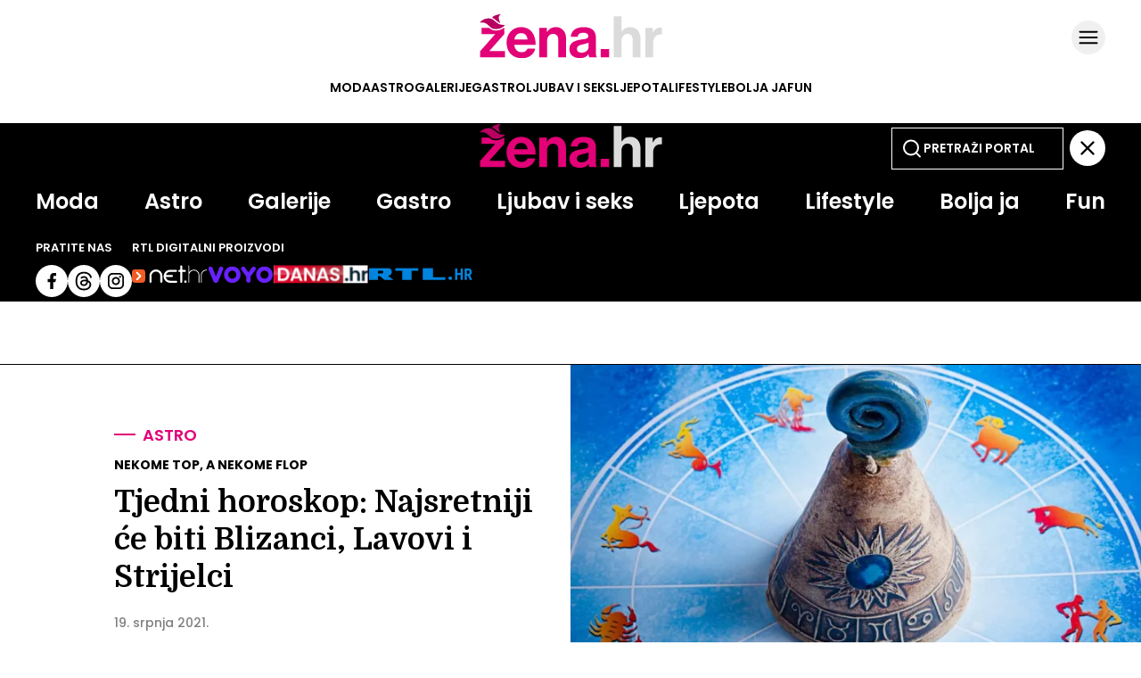

--- FILE ---
content_type: text/html
request_url: https://zena.net.hr/astro/tjedni-horoskop-od-19-do-25-srpnja-2021-b8daee7a-e585-11eb-9e6a-a695d81ad2d7
body_size: 24617
content:
<!DOCTYPE html>
<html lang="hr">
<head>
	<meta charset="utf-8" />

	<meta http-equiv="Cache-Control" content="no-cache, no-store, must-revalidate" />
	<meta http-equiv="Pragma" content="no-cache" />
	<meta http-equiv="Expires" content="-1" />
	<meta name="viewport" content="width=device-width, initial-scale=1.0">
    
  	  

  	<meta property="article:published_time" content="2021-07-19T04:20:00.000Z" />
  	<meta name="se-a" content="{CORRECT-ANSWER}" />
  	<meta name="robots" content="index,follow,max-image-preview:large,max-video-preview:10">

  	
	<link rel="preload stylesheet" href="/themes/zenahr/style.css?v26"  as="style"/>
    
  	
  	<link rel="preconnect" href="https://fonts.googleapis.com">
  	<link rel="preconnect" href="https://fonts.gstatic.com" crossorigin>
  	<link href="https://fonts.googleapis.com/css2?family=Domine:wght@400..700&display=swap" rel="stylesheet">
  
  	<title>Tjedni horoskop od 19 do 25. srpnja 2021 - Žena.hr</title>
  
  		<meta name="description" content="<para>Kakve su izazove zvijezde pripremile za  svih 12 znakova zodijaka  19 do 25. srpnja 2021 pročitaj u našem tjednom horoskopu</para>" />
	<meta name="keywords" content="" />
  	<link rel='canonical' href="https://zena.net.hr/astro/tjedni-horoskop-od-19-do-25-srpnja-2021-b8daee7a-e585-11eb-9e6a-a695d81ad2d7" />
  
    
	<meta property="og:url" content="https://zena.net.hr/astro/tjedni-horoskop-od-19-do-25-srpnja-2021-b8daee7a-e585-11eb-9e6a-a695d81ad2d7" />
	<meta property="og:type" content="article" />
	<meta property="og:title" content="Tjedni horoskop: Najsretniji će biti Blizanci, Lavovi i Strijelci" />
	<meta property="og:description" content="<para>Kakve su izazove zvijezde pripremile za  svih 12 znakova zodijaka  19 do 25. srpnja 2021 pročitaj u našem tjednom horoskopu</para>" />
	<meta property="og:image" content="https://zena.net.hr/media/2021/07/15/1178885/H-1f50dcdc-e586-11eb-b7bd-a695d81ad2d7-900.webp" />
  	<meta property="og:image:width" content="900" />
  	<meta property="og:image:height" content="506" />
  
	
	<meta name="twitter:card" content="summary_large_image" />
	<meta property="twitter:url" content="https://zena.net.hr/astro/tjedni-horoskop-od-19-do-25-srpnja-2021-b8daee7a-e585-11eb-9e6a-a695d81ad2d7" />
	<meta name="twitter:title" content="Tjedni horoskop: Najsretniji će biti Blizanci, Lavovi i Strijelci" />
	<meta name="twitter:description" content="<para>Kakve su izazove zvijezde pripremile za  svih 12 znakova zodijaka  19 do 25. srpnja 2021 pročitaj u našem tjednom horoskopu</para>" />
	<meta name="twitter:image" content="https://zena.net.hr/media/2021/07/15/1178885/H-1f50dcdc-e586-11eb-b7bd-a695d81ad2d7-900.webp" />
  

<meta property="se:articleid" content="1676755" />
<meta property="se:articleUUID" content="b8daee7a-e585-11eb-9e6a-a695d81ad2d7" />
<meta property="se:articleSectionSlug" content="/astro" />
<meta property="se:articleSectionParent" content="astro" />
<meta property="se:articleSectionName" content="Astro" />
<meta property="se:articleContributorFirst" content="" />

<script type="application/ld+json">
{
	"@context": "https://schema.org",
	"@graph": [
		{
			"@type": "Organization",
			"@id": "https://zena.net.hr/#zena-hr-org",
			"name": "Žena.hr",
			"url": "https://zena.net.hr/",
			"logo": {
				"@type": "ImageObject",
				"url": "https://zena.net.hr/images/amp/zenahr-publisher-600x60.png",
				"width": 600,
				"height": 60
			},
			"sameAs": [
				"https://www.facebook.com/www.zena.hr",
				"https://www.instagram.com/zenahr/",
				"https://x.com/zenahr"
			]
		},
		{
			"@type": "WebPage",
			"@id": "https://zena.net.hr/astro/tjedni-horoskop-od-19-do-25-srpnja-2021-b8daee7a-e585-11eb-9e6a-a695d81ad2d7",
			"url": "https://zena.net.hr/astro/tjedni-horoskop-od-19-do-25-srpnja-2021-b8daee7a-e585-11eb-9e6a-a695d81ad2d7",
			"name": "Tjedni horoskop od 19 do 25. srpnja 2021",
			"isPartOf": {
				"@type": "WebSite",
				"@id": "https://zena.net.hr/#website",
				"name": "Žena.hr",
				"url": "https://zena.net.hr/"
			},
			"inLanguage": "hr-HR",
			"about": {
				"@type": "Thing",
				"name": "Tjedni horoskop od 19 do 25. srpnja 2021"
			}
		},
		{
			"@type": "BreadcrumbList",
			"@id": "https://zena.net.hr/astro/tjedni-horoskop-od-19-do-25-srpnja-2021-b8daee7a-e585-11eb-9e6a-a695d81ad2d7#breadcrumbs",
			"itemListElement": [
				{
					"@type": "ListItem",
					"position": 1,
					"item": {
						"@type": "WebPage",
						"@id": "https://zena.net.hr",
						"name": "Naslovnica"
					}
				}
				,{
                                    "@type": "ListItem",
                                    "position": 2,
                                    "item": {
                                        "@type": "CollectionPage",
                                        "@id": "https://zena.net.hr/astro",
                                        "name": "Astro"
                                    }
                                }
                        ,{
                            "@type": "ListItem",
                            "position": 3,
                            "item": {
                                "@type": "Thing",
                                "@id": "https://zena.net.hr/astro/tjedni-horoskop-od-19-do-25-srpnja-2021-b8daee7a-e585-11eb-9e6a-a695d81ad2d7",
                                "name": "Tjedni horoskop: Najsretniji će biti Blizanci, Lavovi i Strijelci"
                            }
                        }			
      		]
		},
		{
			"@type": "NewsArticle",
			"@id": "https://zena.net.hr/astro/tjedni-horoskop-od-19-do-25-srpnja-2021-b8daee7a-e585-11eb-9e6a-a695d81ad2d7#article",
			"mainEntityOfPage": {
				"@type": "WebPage",
				"@id": "https://zena.net.hr/astro/tjedni-horoskop-od-19-do-25-srpnja-2021-b8daee7a-e585-11eb-9e6a-a695d81ad2d7#webpage"
			},
			"headline": "Tjedni horoskop od 19 do 25. srpnja 2021",
			"alternativeHeadline": "Tjedni horoskop: Najsretniji će biti Blizanci, Lavovi i Strijelci",
			"description": "<para>Kakve su izazove zvijezde pripremile za  svih 12 znakova zodijaka  19 do 25. srpnja 2021 pročitaj u našem tjednom horoskopu</para>",
			"keywords": ["astro prognoza","TJEDNI HOROSKOP"],
			"articleSection": "Astro",
			"genre": "News",
			"datePublished": "2021-07-19T06:07:00.000Z",
			"dateModified": "2024-03-13T15:03:23.000Z",
			"isAccessibleForFree": true,
			"inLanguage": "hr-HR",
			"author": [ 
				
			],
			"publisher": {
				"@id": "https://zena.net.hr/#zena-hr-org"
			},
			"image": [
				{
					"@type": "ImageObject",
					"@id": "https://zena.net.hr/media/2021/07/15/1178885/H-1f50dcdc-e586-11eb-b7bd-a695d81ad2d7-900.webp#primaryimage",
					"contentUrl": "https://zena.net.hr/media/2021/07/15/1178885/H-1f50dcdc-e586-11eb-b7bd-a695d81ad2d7-900.webp",
					"url": "https://zena.net.hr/media/2021/07/15/1178885/H-1f50dcdc-e586-11eb-b7bd-a695d81ad2d7-900.webp",
					"width": 900,
					"height": 506,
					"caption": "Tjedni horoskop od 19 do 25. srpnja 2021",
					"thumbnailUrl": [
						"https://zena.net.hr/media/2021/07/15/1178885/H-1f50dcdc-e586-11eb-b7bd-a695d81ad2d7-900.webp",
						"https://zena.net.hr/media/2021/07/15/1178885/H-1f50dcdc-e586-11eb-b7bd-a695d81ad2d7-600.webp",
						"https://zena.net.hr/media/2021/07/15/1178885/H-1f50dcdc-e586-11eb-b7bd-a695d81ad2d7-380.webp"
					]
				}
			],
			"thumbnailUrl": [
				"https://zena.net.hr/media/2021/07/15/1178885/H-1f50dcdc-e586-11eb-b7bd-a695d81ad2d7-900.webp",
				"https://zena.net.hr/media/2021/07/15/1178885/H-1f50dcdc-e586-11eb-b7bd-a695d81ad2d7-600.webp",
				"https://zena.net.hr/media/2021/07/15/1178885/H-1f50dcdc-e586-11eb-b7bd-a695d81ad2d7-380.webp"
			],
			"wordCount": 1351,
			"potentialAction": {
				"@type": "ReadAction",
				"target": [
					"https://zena.net.hr/astro/tjedni-horoskop-od-19-do-25-srpnja-2021-b8daee7a-e585-11eb-9e6a-a695d81ad2d7"
				]
			}
			
		}
	]
}
</script>


<script src="//cdn2.net.hr/themes/nethr/videojs/video.min.js?v1"></script>
<script src="//imasdk.googleapis.com/js/sdkloader/ima3.js"></script>
<script src="/themes/zenahr/videojs/videojs.ads.min.js?v1"></script>
<script src="//cdn2.net.hr/themes/nethr/videojs/videojs.ima.js?v1"></script>

<link rel="stylesheet" href="/themes/zenahr/videojs/video-js.min.css?v1" />
<link rel="stylesheet" href="/themes/zenahr/videojs/videojs.ads.css?v1" />
<link rel="stylesheet" href="/themes/zenahr/videojs/videojs.ima.css?v1" />
<link rel="stylesheet" href="/themes/zenahr/videojs/videojs.fix.css?v1" />

<script async src="/themes/zenahr/js/videoManager.js?v1"></script>
  
	
	<link fetchpriority="low" rel="icon" sizes="16x16" href="/static/required/graphics/favicon/favicon-16x16.png" />
	<link fetchpriority="low" rel="icon" sizes="16x16" href="/static/required/graphics/favicon/favicon.ico" />
	<link fetchpriority="low" rel="apple-touch-icon" sizes="192x192" href="/static/required/graphics/favicon/apple-icon.png" />
	<link fetchpriority="low" rel="apple-touch-icon" sizes="57x57" href="/static/required/graphics/favicon/apple-icon-57x57.png" />
	<link fetchpriority="low" rel="apple-touch-icon" sizes="60x60" href="/static/required/graphics/favicon/apple-icon-60x60.png" />
	<link fetchpriority="low" rel="apple-touch-icon" sizes="72x72" href="/static/required/graphics/favicon/apple-icon-72x72.png" />
	<link fetchpriority="low" rel="apple-touch-icon" sizes="76x76" href="/static/required/graphics/favicon/apple-icon-76x76.png" />
	<link fetchpriority="low" rel="apple-touch-icon" sizes="114x114" href="/static/required/graphics/favicon/apple-icon-114x114.png" />
	<link fetchpriority="low" rel="apple-touch-icon" sizes="120x120" href="/static/required/graphics/favicon/apple-icon-120x120.png" />
	<link fetchpriority="low" rel="apple-touch-icon" sizes="144x144" href="/static/required/graphics/favicon/apple-icon-144x144.png" />
	<link fetchpriority="low" rel="apple-touch-icon" sizes="152x152" href="/static/required/graphics/favicon/apple-icon-152x152.png" />
	<link fetchpriority="low" rel="apple-touch-icon" sizes="180x180" href="/static/required/graphics/favicon/apple-icon-180x180.png" />
    <link fetchpriority="low" rel="apple-touch-icon" sizes="192x192" href="/static/required/graphics/favicon/apple-icon-precomposed.png" />
	<link fetchpriority="low" rel="icon" type="image/png" sizes="192x192" href="/static/required/graphics/favicon/android-icon-192x192.png" />
    <link fetchpriority="low" rel="icon" type="image/png" sizes="144x144" href="/static/required/graphics/favicon/android-icon-144x144.png" />
    <link fetchpriority="low" rel="icon" type="image/png" sizes="96x96" href="/static/required/graphics/favicon/android-icon-96x96.png" />
    <link fetchpriority="low" rel="icon" type="image/png" sizes="72x72" href="/static/required/graphics/favicon/android-icon-72x72.png" />
    <link fetchpriority="low" rel="icon" type="image/png" sizes="48x48" href="/static/required/graphics/favicon/android-icon-48x48.png" />
    <link fetchpriority="low" rel="icon" type="image/png" sizes="36x36" href="/static/required/graphics/favicon/android-icon-36x36.png" />
	<link fetchpriority="low" rel="icon" type="image/png" sizes="32x32" href="/static/required/graphics/favicon/favicon-32x32.png" />
	<link fetchpriority="low" rel="icon" type="image/png" sizes="96x96" href="/static/required/graphics/favicon/favicon-96x96.png" />
	<link fetchpriority="low" rel="icon" type="image/png" sizes="16x16" href="/static/required/graphics/favicon/favicon-16x16.png" />
    <link fetchpriority="low" rel="icon" type="image/png" sizes="70x70" href="/static/required/graphics/favicon/ms-icon-70x70.png" />
    <link fetchpriority="low" rel="icon" type="image/png" sizes="144x144" href="/static/required/graphics/favicon/ms-icon-144x144.png" />
    <link fetchpriority="low" rel="icon" type="image/png" sizes="150x150" href="/static/required/graphics/favicon/ms-icon-150x150.png" />
    <link fetchpriority="low" rel="icon" type="image/png" sizes="310x310" href="/static/required/graphics/favicon/ms-icon-310x310.png" />
	<link fetchpriority="low" rel="manifest" crossorigin="use-credentials" href="/static/required/graphics/favicon/manifest.json" />
	<meta name="msapplication-TileColor" content="#ffffff" />
	<meta name="msapplication-TileImage" content="/static/zenahr/graphics/ms-icon-144x144.png?v1" />
	<meta name="theme-color" content="#ffffff" />
  
	
  	<script>
      // Add this to your head, before loading the external script
      window.functionsReady = new Promise(resolve => {
        window.resolveExternalFunctions = resolve;
      });

      // Helper function to safely call functions when they're ready
      window.callWhenReady = function(funcName, ...args) {
        window.functionsReady.then(() => {
          if (typeof window[funcName] === 'function') {
            window[funcName](...args);
          } else {
            console.error(`Function ${funcName} not found`);
          }
        });
      };
    </script> 
  	<script type="text/javascript" src="/themes/zenahr/js/se_required.js?v1"></script>
	<script type="text/javascript" src="/themes/zenahr/js/header_scripts.js?v1"></script>
    <script type="text/javascript" src="/themes/zenahr/js/footer_scripts.js?v1"></script>
	<script async defer type="text/javascript" src="/static/required/js/exponea.js"></script>
  	
    	

    
  	<link rel="preload stylesheet" as="style" href="/static/required/js/swiper/swiper-bundle.min.css?v1" />
    <script  async defer type="text/javascript" src="/static/required/js/swiper/swiper-bundle.min.js?v1"></script>




  
<script async defer src = "https://micro.rubiconproject.com/prebid/dynamic/26072.js"></script> 
<script src="https://freshatl.azurewebsites.net/js/fresh-atl.js" async></script>
  
<script async type="text/javascript" src="https://securepubads.g.doubleclick.net/tag/js/gpt.js"></script>
<script async type="text/javascript" src="/themes/zenahr/js/adsManager.js"></script>
<script async type="text/javascript" src="/themes/zenahr/js/qpqManager.js"></script>
<script>
  window.googletag = window.googletag || {}
  window.googletag.cmd = window.googletag.cmd || []
</script>
 
  

<script async type="text/javascript"> 
(function(u,p,s,c,r){u[r]=u[r]||function(p){(u[r].q=u[r].q||[]).push(p)},u[r].ls=1*new Date();var a=p.createElement(s),m=p.getElementsByTagName(s)[0];a.async=1;a.src=c;m.parentNode.insertBefore(a,m)})(window,document,'script','https://files.upscore.com/async/upScore.js','upScore')
</script>
  


<script type="didomi/javascript" data-vendor="c:bloomreach">
    !function(e,n,t,i,r,o){function s(e){if("number"!=typeof e)return e;var n=new Date;return new Date(n.getTime()+1e3*e)}var a=4e3,c="xnpe_async_hide";function p(e){return e.reduce((function(e,n){return e[n]=function(){e._.push([n.toString(),arguments])},e}),{_:[]})}function m(e,n,t){var i=t.createElement(n);i.src=e;var r=t.getElementsByTagName(n)[0];return r.parentNode.insertBefore(i,r),i}function u(e){return"[object Date]"===Object.prototype.toString.call(e)}o.target=o.target||"https://api.exponea.com",o.file_path=o.file_path||o.target+"/js/exponea.min.js",r[n]=p(["anonymize","initialize","identify","getSegments","update","track","trackLink","trackEnhancedEcommerce","getHtml","showHtml","showBanner","showWebLayer","ping","getAbTest","loadDependency","getRecommendation","reloadWebLayers","_preInitialize","_initializeConfig"]),r[n].notifications=p(["isAvailable","isSubscribed","subscribe","unsubscribe"]),r[n].segments=p(["subscribe"]),r[n]["snippetVersion"]="v2.7.0",function(e,n,t){e[n]["_"+t]={},e[n]["_"+t].nowFn=Date.now,e[n]["_"+t].snippetStartTime=e[n]["_"+t].nowFn()}(r,n,"performance"),function(e,n,t,i,r,o){e[r]={sdk:e[i],sdkObjectName:i,skipExperiments:!!t.new_experiments,sign:t.token+"/"+(o.exec(n.cookie)||["","new"])[1],path:t.target}}(r,e,o,n,i,RegExp("__exponea_etc__"+"=([w-]+)")),function(e,n,t){m(e.file_path,n,t)}(o,t,e),function(e,n,t,i,r,o,p){if(e.new_experiments){!0===e.new_experiments&&(e.new_experiments={});var l,f=e.new_experiments.hide_class||c,_=e.new_experiments.timeout||a,g=encodeURIComponent(o.location.href.split("#")[0]);e.cookies&&e.cookies.expires&&("number"==typeof e.cookies.expires||u(e.cookies.expires)?l=s(e.cookies.expires):e.cookies.expires.tracking&&("number"==typeof e.cookies.expires.tracking||u(e.cookies.expires.tracking))&&(l=s(e.cookies.expires.tracking))),l&&l<new Date&&(l=void 0);var d=e.target+"/webxp/"+n+"/"+o[t].sign+"/modifications.min.js?http-referer="+g+"&timeout="+_+"ms"+(l?"&cookie-expires="+Math.floor(l.getTime()/1e3):"");"sync"===e.new_experiments.mode&&o.localStorage.getItem("__exponea__sync_modifications__")?function(e,n,t,i,r){t[r][n]="<"+n+' src="'+e+'"></'+n+">",i.writeln(t[r][n]),i.writeln("<"+n+">!"+r+".init && document.writeln("+r+"."+n+'.replace("/'+n+'/", "/'+n+'-async/").replace("><", " async><"))</'+n+">")}(d,n,o,p,t):function(e,n,t,i,r,o,s,a){o.documentElement.classList.add(e);var c=m(t,i,o);function p(){r[a].init||m(t.replace("/"+i+"/","/"+i+"-async/"),i,o)}function u(){o.documentElement.classList.remove(e)}c.onload=p,c.onerror=p,r.setTimeout(u,n),r[s]._revealPage=u}(f,_,d,n,o,p,r,t)}}(o,t,i,0,n,r,e),function(e,n,t){var i;e[n]._initializeConfig(t),(null===(i=t.experimental)||void 0===i?void 0:i.non_personalized_weblayers)&&e[n]._preInitialize(t),e[n].start=function(i){i&&Object.keys(i).forEach((function(e){return t[e]=i[e]})),e[n].initialize(t)}}(r,n,o)}(document,"exponea","script","webxpClient",window,{ target: "https://cme-api.bloomreach.co", token: "590f3dcc-2414-11ef-a8fa-9ab3afd0692b", experimental: { non_personalized_weblayers: true }, ping: { enabled: false, }, track: { google_analytics: false, },
});
exponea.start();
</script>
  

<script charset="UTF-8" src="https://s-eu-1.pushpushgo.com/js/68e65f1e4d274512d82bc278.js" async="async"></script>
  
<script async type="didomi/javascript" data-vendor="iab:815" src="https://btloader.com/tag?o=5071087362113536&upapi=true"></script>
  
<script type="didomi/html" data-vendor="c:midas-gMHRjyfb">
 <img height="1" width="1" style="display:none" src="https://cdn.midas-network.com/MidasPixel/IndexAsync/fed6be1c-513a-4784-ae28-65812480ecb5">
</script>
  



  
  
<script>(function(w,d,s,l,i){w[l]=w[l]||[];w[l].push({'gtm.start':
new Date().getTime(),event:'gtm.js'});var f=d.getElementsByTagName(s)[0],
j=d.createElement(s),dl=l!='dataLayer'?'&l='+l:'';j.async=true;j.src=
'https://www.googletagmanager.com/gtm.js?id='+i+dl;f.parentNode.insertBefore(j,f);
})(window,document,'script','dataLayer','GTM-NBG2BCDW');</script>


 
<script type="text/javascript">
(function() {
  window.dm=window.dm||{AjaxData:[]};
  window.dm.AjaxEvent=function(et,d,ssid,ad){
    dm.AjaxData.push({et:et,d:d,ssid:ssid,ad:ad});
    if(typeof window.DotMetricsObj != 'undefined')
{DotMetricsObj.onAjaxDataUpdate();}
  };
  var d=document,
  h=d.getElementsByTagName('head')[0],
  s=d.createElement('script');
  s.type='text/javascript';
  s.async=true;
  s.src='https://script.dotmetrics.net/door.js?id=15343';
  h.appendChild(s);
}());
</script>
  
   
  <script type="text/javascript">(function(){function i(e){if(!window.frames[e]){if(document.body&&document.body.firstChild){var t=document.body;var n=document.createElement("iframe");n.style.display="none";n.name=e;n.title=e;t.insertBefore(n,t.firstChild)}else{setTimeout(function(){i(e)},5)}}}function e(n,o,r,f,s){function e(e,t,n,i){if(typeof n!=="function"){return}if(!window[o]){window[o]=[]}var a=false;if(s){a=s(e,i,n)}if(!a){window[o].push({command:e,version:t,callback:n,parameter:i})}}e.stub=true;e.stubVersion=2;function t(i){if(!window[n]||window[n].stub!==true){return}if(!i.data){return}var a=typeof i.data==="string";var e;try{e=a?JSON.parse(i.data):i.data}catch(t){return}if(e[r]){var o=e[r];window[n](o.command,o.version,function(e,t){var n={};n[f]={returnValue:e,success:t,callId:o.callId};if(i.source){i.source.postMessage(a?JSON.stringify(n):n,"*")}},o.parameter)}}if(typeof window[n]!=="function"){window[n]=e;if(window.addEventListener){window.addEventListener("message",t,false)}else{window.attachEvent("onmessage",t)}}}e("__tcfapi","__tcfapiBuffer","__tcfapiCall","__tcfapiReturn");i("__tcfapiLocator")})();</script>
<script type="text/javascript">(function(){(function(e,r){var t=document.createElement("link");t.rel="preconnect";t.as="script";var n=document.createElement("link");n.rel="dns-prefetch";n.as="script";var i=document.createElement("script");i.id="spcloader";i.type="text/javascript";i["async"]=true;i.charset="utf-8";var o="https://sdk.privacy-center.org/"+e+"/loader.js?target_type=notice&target="+r;if(window.didomiConfig&&window.didomiConfig.user){var a=window.didomiConfig.user;var c=a.country;var d=a.region;if(c){o=o+"&country="+c;if(d){o=o+"®ion="+d}}}t.href="https://sdk.privacy-center.org/";n.href="https://sdk.privacy-center.org/";i.src=o;var s=document.getElementsByTagName("script")[0];s.parentNode.insertBefore(t,s);s.parentNode.insertBefore(n,s);s.parentNode.insertBefore(i,s)})("c15af460-4782-467a-8d5b-88619667de76","gFr8YJJd")})();</script>
  
<script>
  // QPQ guard
  window._qpqRenderQueue = window._qpqRenderQueue || [];
  window.renderQPQWidget = function(opts) {
    window._qpqRenderQueue.push(opts);
  };
</script>

</head>
	
<body>


  
  
<noscript><iframe src="https://www.googletagmanager.com/ns.html?id=GTM-NBG2BCDW"
height="0" width="0" style="display:none;visibility:hidden"></iframe></noscript>



	<div class="main-wrapper">
<script type="text/javascript">
    if (!window.location.pathname.includes('article_preview')) {

    let upScoreSection = document?.querySelector('head > meta[property="se:articleSectionParent"]')?.getAttribute('content')
    upScoreSection = upScoreSection && upScoreSection.charAt(0).toUpperCase() + upScoreSection.slice(1)

    upScore({
        config: {
            domain: 'zena.net.hr',
            article: '.se-article__content',
            track_positions: false
        },
        data: {
            section: `${upScoreSection}`,
            taxonomy: 'Astro',
            object_id: 'b8daee7a-e585-11eb-9e6a-a695d81ad2d7',
            pubdate: '2021-07-19T04:20:00.000Z',
            author: '',
            object_type: 'article'
        }
    });     
  }
</script>

<script>window.tentacles = {apiToken:'03h0h3kvjds9zeiu61ynf62k4i8d1stk',  pageType: "article"};</script>
<script src="https://tentacles.smartocto.com/ten/tentacle.js"></script>

<script type="text/javascript">
   function toFirstLetter(section = "") {
      return section?.charAt(0).toUpperCase() + section.slice(1) || null
   }
   
   let parentSection = toFirstLetter("astro".split('/')[0]);
   let subSection =toFirstLetter("astro".split('/')[1]);
   let sectionsPath = subSection ? `${parentSection}>${subSection}` : `${parentSection}`;

   function arrayToString(arr) {
    return Array.isArray(arr)
      ? arr.map(item => String(item).trim()).join(', ')
      : '';
   }
  
   let tags = arrayToString(["astro prognoza","TJEDNI HOROSKOP"]);
   let authors = `, kreator `;

  const gtmDataMetadataInfo = {
    event: 'gtm.metadata',
    contentAuthor: "",
    contentCreator: "" || 'net.hr',
    contentPublishingDate: "2021-07-19T04:20:00.000Z",
    contentType: "Classic Article",
    pageTags: tags
  }

  window.dataLayer.push(gtmDataMetadataInfo);
  
  async function initSO() {  
    if(document.querySelector('meta[name="se_article_preview"]') !== null) {return;}
    
    let userHasActivePremium;

    const response = await userHasActivePremium?.();
    const reader =
      response?.status === 200 ? 'subscribed' :
      response?.status === 400 ? 'registered' :
      'anonymous';
    
  /* CONFIGURATION START */
  window._ain = {
    id: "2998",
    url: window.location.origin + window.location.pathname,
    page_type: "article",
    postid: "b8daee7a-e585-11eb-9e6a-a695d81ad2d7",
    maincontent: "div.se-article_top--left, div.se-article--content",
    title: "Tjedni horoskop: Najsretniji će biti Blizanci, Lavovi i Strijelci",
    pubdate: "2021-07-19T04:20:00.000Z",
    updateTimestamp: "2021-07-19T06:07:00.000Z",
    authors: authors || 'net.hr',
    sections: `${sectionsPath}`,
    tags: tags,
    access_level: "free",
    article_type: "Classic Article",
    reader_type: reader,
    has_video: false
  };
  /* CONFIGURATION END */
    
  (function (d, s) {
    var sf = d.createElement(s);
    sf.type = 'text/javascript';
    sf.async = true;
    sf.src = (('https:' == d.location.protocol)
      ? 'https://d7d3cf2e81d293050033-3dfc0615b0fd7b49143049256703bfce.ssl.cf1.rackcdn.com'
      : 'http://t.contentinsights.com') + '/stf.js';
    var t = d.getElementsByTagName(s)[0];
    t.parentNode.insertBefore(sf, t);
  })(document, 'script');
}
  initSO();
</script>

<div class="se-header se-header--homepage se-header--astro">
  <div id="module_114"><header class="se-header--wrapper">
    <div class="se-header-container">
        <div class="se-header-top">
            <div class="se-header-logo-container">
                <div class="se-header__logo se-header__logo--zenahr">
                    <a href="/" class="se-header__link" aria-label="Idi na naslovnicu">
                        <svg width="205" height="51" viewBox="0 0 205 51" fill="none" xmlns="http://www.w3.org/2000/svg"><g clip-path="url(#clip0_1139_4266)"><path d="M159.249 3.22577H150.475V49.354H159.249V30.5801C159.249 26.0641 162.087 22.9673 165.958 22.9673C169.636 22.9673 171.7 25.4834 171.7 29.0317V49.354H180.474V27.7414C180.474 20.5158 175.894 15.3546 169.055 15.3546C164.539 15.3546 161.829 17.0965 159.442 20.5803H159.249V3.22577Z" fill="#DBDBDB"/><path d="M194.334 16.2578H185.882V49.354H194.656V33.2252C194.656 26.2576 198.785 23.2254 204.527 23.806H204.721V16.1288C204.205 15.9352 203.624 15.8707 202.656 15.8707C198.785 15.8707 196.527 17.8061 194.527 21.548H194.334V16.2578Z" fill="#DBDBDB"/><path d="M135.902 49.357H145.322V40.0023H135.902V49.357Z" fill="#E20177"/><path fill-rule="evenodd" clip-rule="evenodd" d="M10.8139 16.2564H2.36419V23.1597H17.4609V23.3532L0.428711 42.6435V49.3532H28.4932V42.3209H11.0093V42.1274L27.6545 23.2887V16.2564H27.2331C25.2825 17.717 22.4051 19.0571 18.6226 19.2463C15.0042 19.4272 12.6759 17.8939 10.8139 16.2564ZM62.4094 39.4822C61.1836 45.3532 55.9578 50.3209 47.4417 50.3209C36.474 50.3209 30.2805 42.6435 30.2805 32.7726C30.2805 22.9661 36.9256 15.3532 46.603 15.3532C57.2482 15.3532 62.9256 23.4822 62.9256 35.2887H38.9256C39.5708 40.3854 42.4095 43.5467 47.3772 43.5467C50.7966 43.5467 52.7966 41.9983 53.7643 39.4822H62.4094ZM53.7643 29.2242C53.5062 25.0306 50.732 22.1274 46.7321 22.1274C42.0869 22.1274 39.8288 24.9016 39.0546 29.2242H53.7643ZM75.5672 16.2564H66.9866V49.3532H75.7607V30.579C75.7607 26.0629 78.5994 22.9661 82.4704 22.9661C86.1478 22.9661 88.2123 25.4822 88.2123 29.0306V49.3532H96.9865V27.7403C96.9865 20.5145 92.4059 15.3532 85.5672 15.3532C81.051 15.3532 78.0188 17.2242 75.7607 20.7726H75.5672V16.2564ZM131.685 49.3532H123.233C122.717 48.708 122.395 47.1596 122.201 45.6758H122.072C120.395 48.1919 118.008 50.1274 112.33 50.1274C105.556 50.1274 100.782 46.579 100.782 39.9984C100.782 32.708 106.717 30.3855 114.072 29.3532C119.556 28.579 122.072 28.1274 122.072 25.6113C122.072 23.2242 120.201 21.6758 116.524 21.6758C112.395 21.6758 110.395 23.1597 110.137 26.321H102.33C102.588 20.5145 106.911 15.4177 116.588 15.4177C126.524 15.4177 130.524 19.8693 130.524 27.6113V44.45C130.524 46.9661 130.911 48.45 131.685 49.0306V49.3532ZM109.298 39.8048C109.298 42.9016 111.362 43.9983 114.459 43.9983C119.492 43.9983 122.266 40.9016 122.266 37.6758V32.708C120.829 33.5462 118.67 34.0511 116.613 34.5319L116.612 34.5321C116.453 34.5693 116.294 34.6064 116.137 34.6435C111.556 35.6758 109.298 36.708 109.298 39.8048Z" fill="#E20177"/><g clip-path="url(#clip1_1139_4266)"><path d="M14.251 4.88074C14.8258 2.77191 18.2822 1.90783 24.62 0.323364C20.2858 2.80003 21.5252 6.15674 22.3968 8.51725C22.7517 9.4783 23.0456 10.2742 22.8775 10.7784L22.8396 10.8068C21.3204 10.2178 20.0812 9.14975 18.6385 7.90628L18.5263 7.80955C17.3194 6.7697 15.9692 5.62653 14.251 4.88074Z" fill="#B70060"/><path d="M10.2888 5.54787C5.11346 5.54787 1.42359 8.66268 0.225586 10.2201C0.225586 10.2201 2.42086 10.1041 3.81961 10.2201C10.263 10.7545 11.3671 18.1269 18.5551 17.7675C24.3055 17.48 27.66 14.2933 28.6184 12.7359C27.5401 13.0953 26.2026 12.8745 24.6649 12.7359C18.4134 12.1722 16.7581 5.54787 10.2888 5.54787Z" fill="#B70060"/></g></g><defs><clipPath id="clip0_1139_4266"><rect width="204.49" height="50" fill="white" transform="translate(0.224609 0.321777)"/></clipPath><clipPath id="clip1_1139_4266"><rect width="28.3928" height="17.4597" fill="white" transform="translate(0.224609 0.322403)"/></clipPath></defs></svg>                            
                    </a>
                </div>
                <div class="se-header-sub-menu">
                    <input type="checkbox" id="submenu-open" style="display: none;">
                    <label class="se-open-submenu" for="submenu-open">
                        <svg width="38" height="38" viewBox="0 0 38 38" fill="none" xmlns="http://www.w3.org/2000/svg"><rect width="38" height="38" rx="19" fill="black" fill-opacity="0.06"/><path d="M9.5 19H28.5" stroke="black" stroke-width="2" stroke-linecap="round" stroke-linejoin="round"/><path d="M9.5 12.6667H28.5" stroke="black" stroke-width="2" stroke-linecap="round" stroke-linejoin="round"/><path d="M9.5 25.3333H28.5" stroke="black" stroke-width="2" stroke-linecap="round" stroke-linejoin="round"/></svg>
                    </label>
                </div>
                <!-- <form class="se-header-search-form" id="search_bar-header article-search_bar-header" action="/pretrazivanje" method="get">
                    <input class="se-main-search" id="search_input-3 article-search_input-3" type="text" name="q" placeholder="PRETRAŽI PORTAL" value="">
                  </form> -->
            </div>
            <div class="se-header-section-list">
                <div class="se-header-section-list-overlay se-header-section-list-overlay--left"></div>
                <ul class="se-header-section-list-inner">
                    <li class="se-header-section-item"><a class="se-header-section-item-link se-header__link se-header-section-item-link--moda" href="/moda">Moda</a></li>
                    <li class="se-header-section-item"><a class="se-header-section-item-link se-header__link se-header-section-item-link--astro" href="/astro">Astro</a></li>
                    <li class="se-header-section-item"><a class="se-header-section-item-link se-header__link se-header-section-item-link--galerije" href="/galerije">Galerije</a></li>
                    <li class="se-header-section-item"><a class="se-header-section-item-link se-header__link se-header-section-item-link--gastro" href="/gastro">Gastro</a></li>
                    <li class="se-header-section-item"><a class="se-header-section-item-link se-header__link se-header-section-item-link--ljubav-i-seks" href="/ljubav-i-seks">Ljubav i seks</a></li>
                    <li class="se-header-section-item"><a class="se-header-section-item-link se-header__link se-header-section-item-link--ljepota" href="/ljepota">Ljepota</a></li>
                    <li class="se-header-section-item"><a class="se-header-section-item-link se-header__link se-header-section-item-link--lifestyle" href="/lifestyle">Lifestyle</a></li>
                    <li class="se-header-section-item"><a class="se-header-section-item-link se-header__link se-header-section-item-link--bolja-ja" href="/bolja-ja">Bolja ja</a></li>
                    <li class="se-header-section-item"><a class="se-header-section-item-link se-header__link se-header-section-item-link--fun" href="/fun">Fun</a></li>
                </ul>
                <div class="se-header-section-list-overlay se-header-section-list-overlay--right"></div>
            </div>
        </div>
    </div>
    <div class="se-header-submenu">
        <div class="se-header-submenu-container">
            <div class="se-header-submenu-top">
                <div class="se-header__logo se-header__logo--zenahr">
                    <a href="/" class="se-header__link" aria-label="Idi na naslovnicu">
                        <svg width="205" height="51" viewBox="0 0 205 51" fill="none" xmlns="http://www.w3.org/2000/svg"><g clip-path="url(#clip0_1139_4266)"><path d="M159.249 3.22577H150.475V49.354H159.249V30.5801C159.249 26.0641 162.087 22.9673 165.958 22.9673C169.636 22.9673 171.7 25.4834 171.7 29.0317V49.354H180.474V27.7414C180.474 20.5158 175.894 15.3546 169.055 15.3546C164.539 15.3546 161.829 17.0965 159.442 20.5803H159.249V3.22577Z" fill="#DBDBDB"/><path d="M194.334 16.2578H185.882V49.354H194.656V33.2252C194.656 26.2576 198.785 23.2254 204.527 23.806H204.721V16.1288C204.205 15.9352 203.624 15.8707 202.656 15.8707C198.785 15.8707 196.527 17.8061 194.527 21.548H194.334V16.2578Z" fill="#DBDBDB"/><path d="M135.902 49.357H145.322V40.0023H135.902V49.357Z" fill="#E20177"/><path fill-rule="evenodd" clip-rule="evenodd" d="M10.8139 16.2564H2.36419V23.1597H17.4609V23.3532L0.428711 42.6435V49.3532H28.4932V42.3209H11.0093V42.1274L27.6545 23.2887V16.2564H27.2331C25.2825 17.717 22.4051 19.0571 18.6226 19.2463C15.0042 19.4272 12.6759 17.8939 10.8139 16.2564ZM62.4094 39.4822C61.1836 45.3532 55.9578 50.3209 47.4417 50.3209C36.474 50.3209 30.2805 42.6435 30.2805 32.7726C30.2805 22.9661 36.9256 15.3532 46.603 15.3532C57.2482 15.3532 62.9256 23.4822 62.9256 35.2887H38.9256C39.5708 40.3854 42.4095 43.5467 47.3772 43.5467C50.7966 43.5467 52.7966 41.9983 53.7643 39.4822H62.4094ZM53.7643 29.2242C53.5062 25.0306 50.732 22.1274 46.7321 22.1274C42.0869 22.1274 39.8288 24.9016 39.0546 29.2242H53.7643ZM75.5672 16.2564H66.9866V49.3532H75.7607V30.579C75.7607 26.0629 78.5994 22.9661 82.4704 22.9661C86.1478 22.9661 88.2123 25.4822 88.2123 29.0306V49.3532H96.9865V27.7403C96.9865 20.5145 92.4059 15.3532 85.5672 15.3532C81.051 15.3532 78.0188 17.2242 75.7607 20.7726H75.5672V16.2564ZM131.685 49.3532H123.233C122.717 48.708 122.395 47.1596 122.201 45.6758H122.072C120.395 48.1919 118.008 50.1274 112.33 50.1274C105.556 50.1274 100.782 46.579 100.782 39.9984C100.782 32.708 106.717 30.3855 114.072 29.3532C119.556 28.579 122.072 28.1274 122.072 25.6113C122.072 23.2242 120.201 21.6758 116.524 21.6758C112.395 21.6758 110.395 23.1597 110.137 26.321H102.33C102.588 20.5145 106.911 15.4177 116.588 15.4177C126.524 15.4177 130.524 19.8693 130.524 27.6113V44.45C130.524 46.9661 130.911 48.45 131.685 49.0306V49.3532ZM109.298 39.8048C109.298 42.9016 111.362 43.9983 114.459 43.9983C119.492 43.9983 122.266 40.9016 122.266 37.6758V32.708C120.829 33.5462 118.67 34.0511 116.613 34.5319L116.612 34.5321C116.453 34.5693 116.294 34.6064 116.137 34.6435C111.556 35.6758 109.298 36.708 109.298 39.8048Z" fill="#E20177"/><g clip-path="url(#clip1_1139_4266)"><path d="M14.251 4.88074C14.8258 2.77191 18.2822 1.90783 24.62 0.323364C20.2858 2.80003 21.5252 6.15674 22.3968 8.51725C22.7517 9.4783 23.0456 10.2742 22.8775 10.7784L22.8396 10.8068C21.3204 10.2178 20.0812 9.14975 18.6385 7.90628L18.5263 7.80955C17.3194 6.7697 15.9692 5.62653 14.251 4.88074Z" fill="#B70060"/><path d="M10.2888 5.54787C5.11346 5.54787 1.42359 8.66268 0.225586 10.2201C0.225586 10.2201 2.42086 10.1041 3.81961 10.2201C10.263 10.7545 11.3671 18.1269 18.5551 17.7675C24.3055 17.48 27.66 14.2933 28.6184 12.7359C27.5401 13.0953 26.2026 12.8745 24.6649 12.7359C18.4134 12.1722 16.7581 5.54787 10.2888 5.54787Z" fill="#B70060"/></g></g><defs><clipPath id="clip0_1139_4266"><rect width="204.49" height="50" fill="white" transform="translate(0.224609 0.321777)"/></clipPath><clipPath id="clip1_1139_4266"><rect width="28.3928" height="17.4597" fill="white" transform="translate(0.224609 0.322403)"/></clipPath></defs></svg>                            
                    </a>
                </div>
			<form class="se-submenu-search-form" id="search_bar-submenu article-search_bar-submenu" action="/pretrazivanje" method="get">
              <input class="se-search" id="search_input-2 article-search_input-2" type="text" name="q" placeholder="PRETRAŽI PORTAL" value="">
            </form>
            <label for="submenu-open">
              <img src="/static/required/graphics/icon-close-rounded-bijela.svg">
            </label>
            </div>
            <div class="se-header-submenu-bot">
                <div class="se-header-submenu-sections">
                    <ul class="se-header-section-list-inner">
                        <li class="se-header-section-item"><a class="se-header-section-item-link se-header__link se-header-section-item-link--moda" href="/moda">Moda</a></li>
                        <li class="se-header-section-item"><a class="se-header-section-item-link se-header__link se-header-section-item-link--astro" href="/astro">Astro</a></li>
                        <li class="se-header-section-item"><a class="se-header-section-item-link se-header__link se-header-section-item-link--galerije" href="/galerije">Galerije</a></li>
                        <li class="se-header-section-item"><a class="se-header-section-item-link se-header__link se-header-section-item-link--gastro" href="/gastro">Gastro</a></li>
                        <li class="se-header-section-item"><a class="se-header-section-item-link se-header__link se-header-section-item-link--ljubav-i-seks" href="/ljubav-i-seks">Ljubav i seks</a></li>
                        <li class="se-header-section-item"><a class="se-header-section-item-link se-header__link se-header-section-item-link--ljepota" href="/ljepota">Ljepota</a></li>
                        <li class="se-header-section-item"><a class="se-header-section-item-link se-header__link se-header-section-item-link--lifestyle" href="/lifestyle">Lifestyle</a></li>
                        <li class="se-header-section-item"><a class="se-header-section-item-link se-header__link se-header-section-item-link--bolja-ja" href="/bolja-ja">Bolja ja</a></li>
                        <li class="se-header-section-item"><a class="se-header-section-item-link se-header__link se-header-section-item-link--fun" href="/fun">Fun</a></li>
                    </ul>
                </div>
                <div class="se-header-submenu-promo">
                    <div class="se-follow_us">
                        <p>PRATITE NAS</p>
                        <div class="se-social">
                            <a href="https://www.facebook.com/www.zena.hr" target="_blank"><img alt="Facebook" src="/static/required/graphics/icon-facebook-bijeli.svg"></a>
                            <a class="se-social--threads" href="https://www.threads.com/@zenahr" target="_blank"><img alt="X" src="/static/required/graphics/threads-crni.svg"></a>
                            <a href="https://www.instagram.com/zenahr/" target="_blank"><img alt="Instagram" src="/static/required/graphics/icon-instagram-bijeli.svg"></a>
                        </div>
                    </div>
                    <div class="se-rtl_digital">
                        <p>RTL DIGITALNI PROIZVODI</p>
                        <div class="se-rtl-icons">
                            <a href="https://net.hr/" target="_blank"><img alt="net.hr" src="/static/required/graphics/nethr-logo.svg"></a>
                            <a href="https://voyo.rtl.hr" target="_blank"><img alt="Voyo" src="/static/required/graphics/voyo-purple.svg"></a>
                            <a href="https://net.hr/danas" target="_blank"><img alt="Danas" src="/static/required/graphics/danashr-logo.svg"></a>
                            <a href="https://rtl.hr" target="_blank"><img alt="RTL.hr" src="/static/required/graphics/rtlhr-lgo.svg"></a>
                        </div>
                    </div>
                </div>
            </div>
        </div>
    </div>
    <label class="se-dim" for="submenu-open"></label>
</header></div>
</div>

<div  class="se-page se-page--zenahr se-page--article se-article--astro se-article--is_article_classic js_wallpaper_ad">

  <div class="se-article se-article--classic">
    <div class="se-ad-article is_top-banner">
     <div id="zena_article_billboard_desktop_top" class="se-ad se-ad-desktop"><div class="mobile-fullscreen" id="module_165"><html>
<head><title>403 Forbidden</title></head>
<body>
<center><h1>403 Forbidden</h1></center>
<hr><center>nginx</center>
</body>
</html>
<!-- a padding to disable MSIE and Chrome friendly error page -->
<!-- a padding to disable MSIE and Chrome friendly error page -->
<!-- a padding to disable MSIE and Chrome friendly error page -->
<!-- a padding to disable MSIE and Chrome friendly error page -->
<!-- a padding to disable MSIE and Chrome friendly error page -->
<!-- a padding to disable MSIE and Chrome friendly error page -->
</div>
<script>

  // window.callWhenReady('load_module','69', function (moduleID) {
  //   var moduleElement = document.querySelector('[id="module_' + moduleID + '"]');
  //   if (moduleElement) {
  //     moduleElement.removeAttribute('id');
  //   }
  // });

  window.callWhenReady('load_module', '165', function (moduleID) {
    var moduleElement = document.querySelector('[id="module_' + moduleID + '"]');
    if (moduleElement) {
      moduleElement.removeAttribute('id');
    }

  });
</script></div>
     <div id="zena_article_mobile_header" class="se-ad se-ad-mobile"><div class="mobile-fullscreen" id="module_165"><html>
<head><title>403 Forbidden</title></head>
<body>
<center><h1>403 Forbidden</h1></center>
<hr><center>nginx</center>
</body>
</html>
<!-- a padding to disable MSIE and Chrome friendly error page -->
<!-- a padding to disable MSIE and Chrome friendly error page -->
<!-- a padding to disable MSIE and Chrome friendly error page -->
<!-- a padding to disable MSIE and Chrome friendly error page -->
<!-- a padding to disable MSIE and Chrome friendly error page -->
<!-- a padding to disable MSIE and Chrome friendly error page -->
</div>
<script>

  // window.callWhenReady('load_module','69', function (moduleID) {
  //   var moduleElement = document.querySelector('[id="module_' + moduleID + '"]');
  //   if (moduleElement) {
  //     moduleElement.removeAttribute('id');
  //   }
  // });

  window.callWhenReady('load_module', '165', function (moduleID) {
    var moduleElement = document.querySelector('[id="module_' + moduleID + '"]');
    if (moduleElement) {
      moduleElement.removeAttribute('id');
    }

  });
</script></div>
  </div>
    <div class="se-article_top">
      <div class="se-article_top--left">
        <a href="/astro" style="text-decoration: none;" class="se-article--section-name">Astro</a>
        <div class="se-article--supertitle">Nekome top, a nekome flop</div>
        <h1 class="se-article--head">Tjedni horoskop: Najsretniji će biti Blizanci, Lavovi i Strijelci</h1>
        
        <div class="se-article_info">
          <div class="se-article_info--up">
            <div class="se-article--author article_info"></div> 
            <div class="se-article--published info article_info publish--date">
              19. srpnja 2021.
            </div>
          </div>
          <div class="se-article--share">
            <div class="se-article--share_wrapper">
              <a class="article_share-icon article_share-icon--copy" title="Copy" href="javascript:void(0)" onclick="copyToClipboard('https://zena.net.hr/astro/tjedni-horoskop-od-19-do-25-srpnja-2021-b8daee7a-e585-11eb-9e6a-a695d81ad2d7')">
                <svg width="34" height="35" viewBox="0 0 34 35" fill="none" xmlns="http://www.w3.org/2000/svg"><rect x="-0.000976562" y="0.5" width="34" height="34" rx="17" fill="black"/><path d="M16.1553 18.1468C16.4384 18.5253 16.7995 18.8384 17.2143 19.065C17.6291 19.2917 18.0877 19.4264 18.5591 19.4602C19.0305 19.4939 19.5037 19.4259 19.9465 19.2607C20.3893 19.0955 20.7915 18.8371 21.1256 18.5028L23.1032 16.5252C23.7036 15.9036 24.0358 15.071 24.0283 14.2068C24.0207 13.3426 23.6741 12.516 23.063 11.9049C22.4519 11.2938 21.6252 10.9471 20.7611 10.9396C19.8969 10.9321 19.0643 11.2643 18.4427 11.8647L17.3089 12.9919" stroke="white" stroke-width="1.31839" stroke-linecap="round" stroke-linejoin="round"/><path d="M18.7881 16.8289C18.5051 16.4504 18.1439 16.1373 17.7291 15.9107C17.3144 15.6841 16.8557 15.5493 16.3843 15.5156C15.9129 15.4818 15.4397 15.5498 14.9969 15.715C14.5541 15.8802 14.152 16.1387 13.8178 16.4729L11.8403 18.4505C11.2399 19.0721 10.9077 19.9047 10.9152 20.7689C10.9227 21.6331 11.2693 22.4598 11.8804 23.0709C12.4915 23.682 13.3182 24.0286 14.1824 24.0361C15.0466 24.0436 15.8791 23.7114 16.5007 23.111L17.628 21.9838" stroke="white" stroke-width="1.31839" stroke-linecap="round" stroke-linejoin="round"/>
                </svg>
                <div id="copy-to-clipboard-message" class="copy copy-inactive">
                  Kopirano
                </div>
              </a>
              <a class="article_share-icon article_share-icon--facebook" title="Facebook" href="https://www.facebook.com/sharer.php?u=https://zena.net.hr/astro/tjedni-horoskop-od-19-do-25-srpnja-2021-b8daee7a-e585-11eb-9e6a-a695d81ad2d7"  onclick="window.open(this.href, 'tweetWin', 'left=50,top=50,width=600,height=450,toolbar=0'); return false;">
				  <svg width="35" height="35" viewBox="0 0 35 35" fill="none" xmlns="http://www.w3.org/2000/svg" xmlns:xlink="http://www.w3.org/1999/xlink"><rect x="0.799805" y="0.5" width="34" height="34" rx="17" fill="url(#pattern0_1143_4557)"/><defs><pattern id="pattern0_1143_4557" patternContentUnits="objectBoundingBox" width="1" height="1"><use xlink:href="#image0_1143_4557" transform="scale(0.015625)"/></pattern><image id="image0_1143_4557" width="64" height="64" preserveAspectRatio="none" xlink:href="[data-uri]"/></defs></svg>
              </a>
              <a class="article_share-icon article_share-icon--twitter" title="Twitter" href="https://twitter.com/intent/tweet?text=Tjedni horoskop: Najsretniji će biti Blizanci, Lavovi i Strijelci&url=https://zena.net.hr/astro/tjedni-horoskop-od-19-do-25-srpnja-2021-b8daee7a-e585-11eb-9e6a-a695d81ad2d7" onclick="window.open(this.href, 'tweetWin', 'left=50,top=50,width=600,height=450,toolbar=0'); return false;">
                <svg width="35" height="35" viewBox="0 0 35 35" fill="none" xmlns="http://www.w3.org/2000/svg"><rect x="0.599609" y="0.5" width="34" height="34" rx="17" fill="black"/><g clip-path="url(#clip0_1143_4558)"><mask id="mask0_1143_4558" style="mask-type: luminance" maskUnits="userSpaceOnUse" x="10" y="9" width="16" height="16"><path d="M10.1602 9.57629H25.0352V24.4513H10.1602V9.57629Z" fill="white"/></mask><g mask="url(#mask0_1143_4558)"><path d="M21.8742 10.2736H24.1554L19.1723 15.9834L25.0352 23.7546H20.4452L16.8475 19.0424L12.7357 23.7546H10.4523L15.7818 17.6452L10.1602 10.2746H14.867L18.114 14.5809L21.8742 10.2736ZM21.072 22.3861H22.3364L14.1764 11.5709H12.8207L21.072 22.3861Z" fill="white"/></g></g><defs><clippath id="clip0_1143_4558"><rect width="14.875" height="14.875" fill="white" transform="translate(10.1621 9.57495)"/></clippath></defs></svg>
              </a>
            </div>
          </div>
        </div>
      </div>
      

      <div class="se-article_top--right">
        <div class="se-media--wrapper">
          <div><figure class="se-figure--article">
    <picture>
        <source media="(min-width: 768px)" srcset="/media/2021/07/15/1178885/LS-1f50dcdc-e586-11eb-b7bd-a695d81ad2d7-712.webp?1748514285">
<source media="(min-width: 1px)" srcset="/media/2021/07/15/1178885/LS-1f50dcdc-e586-11eb-b7bd-a695d81ad2d7-380.webp?1748514285">

       <img  data-lb-desktop="/media/2021/07/15/1178885/O-1f50dcdc-e586-11eb-b7bd-a695d81ad2d7-900.webp" data-lb-mobile="/media/2021/07/15/1178885/O-1f50dcdc-e586-11eb-b7bd-a695d81ad2d7-600.webp" class="main-gallery-image se_image_lb se-image se-image--article" src="/media/2021/07/15/1178885/LS-1f50dcdc-e586-11eb-b7bd-a695d81ad2d7-380.webp?1748514285" alt="Tjedni horoskop: Najsretniji će biti Blizanci, Lavovi i Strijelci" fetchpriority="high"/>
    </picture>
</figure>

<div class="se-article--credit article_info">
      <svg
        width="16"
        height="16"
        viewBox="0 0 16 16"
        fill="none"
        xmlns="http://www.w3.org/2000/svg"
      >
        <path
          fill-rule="evenodd"
          clip-rule="evenodd"
          d="M5.04998 2.89067C5.23261 2.61671 5.48004 2.39208 5.77031 2.2367C6.06059 2.08133 6.38474 2.00002 6.71398 2H9.28732C9.61656 2.00002 9.94071 2.08133 10.231 2.2367C10.5213 2.39208 10.7687 2.61671 10.9513 2.89067L11.4927 3.70333C11.5535 3.79461 11.636 3.86945 11.7328 3.9212C11.8296 3.97295 11.9376 4.00002 12.0473 4H12.6673C13.1978 4 13.7065 4.21071 14.0815 4.58579C14.4566 4.96086 14.6673 5.46957 14.6673 6V12C14.6673 12.5304 14.4566 13.0391 14.0815 13.4142C13.7065 13.7893 13.1978 14 12.6673 14H3.33398C2.80355 14 2.29484 13.7893 1.91977 13.4142C1.5447 13.0391 1.33398 12.5304 1.33398 12V6C1.33398 5.46957 1.5447 4.96086 1.91977 4.58579C2.29484 4.21071 2.80355 4 3.33398 4H3.95398C4.06371 4.00002 4.17175 3.97295 4.26851 3.9212C4.36526 3.86945 4.44775 3.79461 4.50865 3.70333L5.04998 2.89067ZM6.66732 8.66667C6.66732 8.31305 6.80779 7.97391 7.05784 7.72386C7.30789 7.47381 7.64703 7.33333 8.00065 7.33333C8.35427 7.33333 8.69341 7.47381 8.94346 7.72386C9.19351 7.97391 9.33398 8.31305 9.33398 8.66667C9.33398 9.02029 9.19351 9.35943 8.94346 9.60948C8.69341 9.85952 8.35427 10 8.00065 10C7.64703 10 7.30789 9.85952 7.05784 9.60948C6.80779 9.35943 6.66732 9.02029 6.66732 8.66667ZM8.00065 6C7.29341 6 6.61513 6.28095 6.11503 6.78105C5.61494 7.28115 5.33398 7.95942 5.33398 8.66667C5.33398 9.37391 5.61494 10.0522 6.11503 10.5523C6.61513 11.0524 7.29341 11.3333 8.00065 11.3333C8.70789 11.3333 9.38617 11.0524 9.88627 10.5523C10.3864 10.0522 10.6673 9.37391 10.6673 8.66667C10.6673 7.95942 10.3864 7.28115 9.88627 6.78105C9.38617 6.28095 8.70789 6 8.00065 6Z"
          fill="#E20177"
        />
      </svg>
      <div
        class="se-credit se-credit--article-image main-gallery-image-caption"
      >
        Profimedia.hr
      </div>
      <div
        class="se-caption se-caption--article-image main-gallery-image-caption"
      >
        
      </div>
    </div></div>
        </div>
      </div>
    </div>
    <div class="se-ad-article">
     <div id="zena_article_billboard_desktop_1" class="se-ad se-ad-desktop"><div class="mobile-fullscreen" id="module_165"><html>
<head><title>403 Forbidden</title></head>
<body>
<center><h1>403 Forbidden</h1></center>
<hr><center>nginx</center>
</body>
</html>
<!-- a padding to disable MSIE and Chrome friendly error page -->
<!-- a padding to disable MSIE and Chrome friendly error page -->
<!-- a padding to disable MSIE and Chrome friendly error page -->
<!-- a padding to disable MSIE and Chrome friendly error page -->
<!-- a padding to disable MSIE and Chrome friendly error page -->
<!-- a padding to disable MSIE and Chrome friendly error page -->
</div>
<script>

  // window.callWhenReady('load_module','69', function (moduleID) {
  //   var moduleElement = document.querySelector('[id="module_' + moduleID + '"]');
  //   if (moduleElement) {
  //     moduleElement.removeAttribute('id');
  //   }
  // });

  window.callWhenReady('load_module', '165', function (moduleID) {
    var moduleElement = document.querySelector('[id="module_' + moduleID + '"]');
    if (moduleElement) {
      moduleElement.removeAttribute('id');
    }

  });
</script></div>
     <div id="zena_article_mobile_1" class="se-ad se-ad-mobile"><div class="mobile-fullscreen" id="module_165"><html>
<head><title>403 Forbidden</title></head>
<body>
<center><h1>403 Forbidden</h1></center>
<hr><center>nginx</center>
</body>
</html>
<!-- a padding to disable MSIE and Chrome friendly error page -->
<!-- a padding to disable MSIE and Chrome friendly error page -->
<!-- a padding to disable MSIE and Chrome friendly error page -->
<!-- a padding to disable MSIE and Chrome friendly error page -->
<!-- a padding to disable MSIE and Chrome friendly error page -->
<!-- a padding to disable MSIE and Chrome friendly error page -->
</div>
<script>

  // window.callWhenReady('load_module','69', function (moduleID) {
  //   var moduleElement = document.querySelector('[id="module_' + moduleID + '"]');
  //   if (moduleElement) {
  //     moduleElement.removeAttribute('id');
  //   }
  // });

  window.callWhenReady('load_module', '165', function (moduleID) {
    var moduleElement = document.querySelector('[id="module_' + moduleID + '"]');
    if (moduleElement) {
      moduleElement.removeAttribute('id');
    }

  });
</script></div>
    </div>
    <div class="se-article_bottom">
      <div class="se-article--content">
        <div class="se-article--subhead"><para>Kakve su izazove zvijezde pripremile za  svih 12 znakova zodijaka  19 do 25. srpnja 2021 pročitaj u našem tjednom horoskopu</para></div>
        <div class="se-article--text"><p>Ljeto je u punom zamahu i svi koji su mogli 'pobjegli' su na more, u planine ili na bazene. Borimo se sa sparinom i vrućinom, iako nam tu i tamo dođe lagano rashlađenje da malo podignemo energiju i razmislimo o svojim koracima. Iako se ovaj tjedan sreća najviše smiješi Blizancima, Lavovima i Strijelcima, to ne znači da i drugi horoskopski znakovi neće biti sretni. U našem tjednom horoskopu pročitaj koga čeka ljubav, a tko će uživati u samoći.</p><mediaobject><imageobject><imagedata fileref="https://media.giphy.com/media/Dr7ZfXzYfQQJW/giphy.gif"></imagedata></imageobject></mediaobject><pagebreak></pagebreak><h2>Ovan</h2><p><strong>LJUBAV</strong>: Osjećat ćete se kao da se ne možete uhvatiti za ništa što je sigurno. U pravu ste, ali razmislite koliko ste sami zaslužni za to. Partner će vam ukazati način kako bolje izražavati emocije. Primjenite savjete za koje vjerujete da su dobri.</p><div id="inarticleWidget" class="qpq_widget is_inarticleWidget"></div><script>
renderQPQWidget({ widget: "inarticleWidget", selector: "#inarticleWidget", count: 2, heading: "div"});
</script><div id="zena_inarticle_desktop_1" class="se-ad se-ad-desktop"></div><div id="zena_article_mobile_2" class="se-ad se-ad-mobile"></div><p><strong>KARIJERA</strong>: Pred vama su novi izazovi koji zahtijevaju pametan i promišljen pristup. Također ćete trebati sve više surađivati s kolegama, a nerijetko tako da stvarate ili prihvaćate komrpomise. Nemojte to uzeti za zlo, jer više očiju više vidi.</p><p><strong>ZDRAVLJE&amp;SAVJET</strong>: Nađite svaki dan malo mira samo za sebe.</p><p><strong>OCJENA</strong>: LJ 4, K 4, Z 5</p><div id="zena_inarticle_desktop_2" class="se-ad se-ad-desktop"></div><div id="zena_article_mobile_3" class="se-ad se-ad-mobile"></div><pagebreak></pagebreak><h2>Bik</h2><p><strong>LJUBAV</strong>: Ako ste u duljoj vezi, imat ćete potrebu za više kretanja. Vašoj najdražoj osobi to se ne mora uvijek svidjeti, pa se potrudite povesti je sa sobom ili objasniti svoju potrebu za društvenošću. Samci će lako nalaziti društvo suprotnog spola.</p><p><strong>KARIJERA</strong>: Sve će vam biti važnije vaše znanje i stručnost u poslovanju. Mnogi će dobiti priliku pokazati svoje specifične talente ili će njihova diploma dobiti na težini. Oni koji uče bit će uspješni u polaganju ispita. Neki će kontaktirati strance.</p><div id="zena_inarticle_desktop_3" class="se-ad se-ad-desktop"></div><div id="zena_article_mobile_4" class="se-ad se-ad-mobile"></div><p><strong>ZDRAVLJE&amp;SAVJET</strong>: Ustrajte kao i uvijek. Isplati se.</p><p><strong>OCJENA</strong>: LJ 4, K 5, Z 4</p><pagebreak></pagebreak><h2>Blizanci</h2><div id="zena_inarticle_desktop_4" class="se-ad se-ad-desktop"></div><div id="zena_inarticle_mobile_5" class="se-ad se-ad-mobile"></div><p><strong>LJUBAV</strong>: Izgledat će kao da je ljubav daleko od vas. Kod nekih će to i biti doslovno jer će im najdraža osoba trenutačno biti odsutna. Čežnje će ojačati, a s njima i osjećaj usamljenosti. Neki će mir nalaziti u aktiviranju mašte i svojih snova.</p><p><strong>KARIJERA</strong>: Moći ćete se bez imalo bojazni osloniti na svoje prethodne rezultate. Neki će to iskoristiti da odu korak dalje, a bit će i onih koji će živjeti na staroj slavi dokle god ide. Uglavnom, nemojte se uspavati, posao napreduje, a s njim i vi. </p><p><strong>ZDRAVLJE&amp;SAVJET</strong>: Osigurajte si više vremena za san.</p><div id="zena_inarticle_mobile_6" class="se-ad se-ad-mobile"></div><p><strong>OCJENA</strong>: LJ 4, K 5, Z 4</p><pagebreak></pagebreak><h2>Rak</h2><p><strong>LJUBAV</strong>: Zaokupljenost drugom stranom bit će velika, a vi spremni da se borite za vas dvoje do kraja. Oni u stabilnim vezama obnovit će svoj erotski život na najbolji mogući način. Oni koji još traže srodnu dušu u udvaranjima će biti vrlo uporni i ići do kraja.</p><p><strong>KARIJERA</strong>: Poslovi se intenziviraju, a sve što radite poprima poduzetnički karakter. Mnogi će se ovih dana jače pokrenuti ili će se od njih zahtijevati veći angažman na radnom mjestu. Oni koji traže posao također će biti prilično aktivni.</p><p><strong>ZDRAVLJE&amp;SAVJET</strong>: Nemojte zanemariti redovan san.</p><p><strong>OCJENA</strong>: LJ 4, K 4, Z 5</p><pagebreak></pagebreak><h2>Lav</h2><p><strong>LJUBAV</strong>: Vaš zanimljiv ljubavni period potrajat će cijeli ovaj tjedan. Pred vama su iskustva koja će zasigurno obogatiti vaš privatni život. Oni koji su možda još sami imat će mnogo udvarača. Moći će birati. Neka ne spuštaju kriterije.</p><p><strong>KARIJERA</strong>: Većinu idućih dana najradije ćete plandovati. Mnogi će biti na godišnjem odmoru. Oni koji rade gledat će čim prije zbrisati s posla. Nadređeni i njihova kontrola padat će im teško, ali izdržat će uz svoj neobični smisao za humor.</p><p><strong>ZDRAVLJE&amp;SAVJET</strong>: Preispitajte prvo sebe.</p><p><strong>OCJENA</strong>: LJ 5, K 4, Z 4</p><pagebreak></pagebreak><h2>Djevica</h2><p><strong>LJUBAV</strong>: Ono što zamislite u ljubavi bit će jače od stvarnosti, premda ni stvarnost neće biti loša. Neki će zato radije živjeti u mašti gledajući ljubavne filmove ili sanjareći na javi. Bit će i onih koji će osjetiti sve čari platonske ljubavne veze.</p><p><strong>KARIJERA</strong>: Na dnevni red dolaze nedovršene stvari iz prošlosti. Neke od istih u vama će izazivati emocije, pa ćete ih odrađivati s nostalgijom ili s ljutnjom. Osjećat ćete se ambivalentno i neće vam biti jasno na čemu ste. Pričekajte.</p><p><strong>ZDRAVLJE&amp;SAVJET:</strong> Ne pijte hladne napitke.</p><p><strong>OCJENA</strong>: LJ 4, K 4, Z 4</p><pagebreak></pagebreak><h2>Vaga</h2><p><strong>LJUBAV</strong>: Manjak interesa za ljubav rezultat je vaše sumnjičavosti. Sami ćete sebi stavljati prepreke za ljubav premda su objektivne okolnosti dobre. Oni koji su u duljim vezama primijetit će da su se distancirali od partnera, a bez pravog razloga. Razmislite.</p><p><strong>KARIJERA</strong>: Snaga i uvjerljivost kojom ćete zračiti omogućit će vam da  utječete na druge. Ako nekog trebate pridobiti, vrlo je vjerojatno da ćete u tome uspjeti iznad očekivanja. Pokažite što znate i ne zaustavljajte se dok ne postignete cilj.</p><p><strong>ZDRAVLJE&amp;SAVJET</strong>: Neki će biti presigurni u sebe.</p><p><strong>OCJENA</strong>: LJ 4, K 5, Z 4</p><pagebreak></pagebreak><h2>Škorpion</h2><p><strong>LJUBAV</strong>: Svaki trenutak osjećat ćete svoju snagu bilo da se suočavate s ljepotom, izazovom zavođenja ili pak, s problemom. Malo je toga što ovih dana nećete moći prebroditi. Vaše samopouzdanje bit će veliko, a energija zavidna.</p><p><strong>KARIJERA</strong>: Sazrela vam je ideja o poslu za koji se treba potruditi, no vi ste potpuno predani i spremni ići u to. Pokrenut ćete neke stvari koje možda neće odmah dati rezultate, ali bit ćete na dobrom putu. Pomoći će i neki ljudi od utjecaja koji imaju znanje.</p><p><strong>ZDRAVLJE&amp;SAVJET</strong>: Mirujte.</p><p><strong>OCJENA</strong>: LJ 4, K 4, Z 4</p><pagebreak></pagebreak><h2>Strijelac</h2><p><strong>LJUBAV</strong>: Pred vama su mnogobrojne ljubavne prilike, a neke od njih čekaju vas na putovanju. Bit će vam lijepo. Vaše strasti bit će veće nego inače, a vi privlačni svakoj osobi suprotnog spola. Na vama je samo da se razmašete.</p><p><strong>KARIJERA</strong>: Radna atmosfera na poslu zahuktat će se, a od vas će se očekivati sve veći angažman. Vaše radne navike negdje su se uspavale, pa ćete ih pod hitno morati probuditi. Ne pitajte previše, nego se držite pravila posla. Bujdite profesionalni.</p><p><strong>ZDRAVLJE&amp;SAVJET</strong>: Gimnasticirajte.</p><p><strong>OCJENA</strong>: LJ 5, K 4, Z 4</p><pagebreak></pagebreak><h2>Jarac</h2><p><strong>LJUBAV</strong>: Moguće je da će vam nedostajati izazova u privatnom životu. Atrakcije koje vi priželjkujete izostat će, pa nemojte stvarati umjetne situacije zbog „sporta“. Prihvatite ovo kao prolazno zatišje i uživajte u sitnicama. I one imaju svoj šarm.</p><p><strong>KARIJERA</strong>: Okolnosti, ljudi i događaji sve će vas više navoditi na to da trebate poraditi na svom profesionalnom razvoju i stručnom usavršavanju. Niste baš perfekcionist po prirodi, ali ćete potražiti sve informacije koje bi vam u tome mogle pomoći.</p><p><strong>ZDRAVLJE&amp;SAVJET</strong>: Ne zanemarujte istnu.</p><p><strong>OCJENA</strong>: LJ 4, K 5, Z 4</p><pagebreak></pagebreak><h2>Vodenjak</h2><p><strong>LJUBAV</strong>: Kako tjedan bude prolazio, bit će sve više poziva i prilika za izlaske, zabave, provode, ludovanja i ljubavi. Vjerojatno ćete biti rado viđen gost, a i vi sami trudit ćete se da ništa ne propustite. Bilo u vezi, bilo sami, dobro ćete se provoditi.</p><p><strong>KARIJERA</strong>: Vrijeme je dobro za unutrašnje introspekcije, istraživanja u tišini i povučen rad. Kako ovo nije svojstveno vašoj prirodi, mnogi vas neće prepoznati kad vas vide kako mirno sjedite i predano radite bez brbljanja i buke.</p><p><strong>ZDRAVLJE&amp;SAVJET</strong>: Tko ima umjetničkih ideja, neka se izrazi.</p><p><strong>OCJENA</strong>: LJ 5, K 4, Z 4</p><pagebreak></pagebreak><h2>Ribe</h2><p><strong>LJUBAV</strong>: Oni koji su još sam povremeno će dvojiti da li izaći li ostati kod kuće gdje će se osjećati zaštićeno i dobro. Ipak, ako krenu među ljude, postoji mogućnost da se tamo počnu osjećati još bolje. Zato bi bilo šteta propustiti priliku za novo poznanstvo.</p><p><strong>KARIJERA</strong>: Bit će previše želja i premalo prilika za njihovo trenutačno ostvarenje. Vaše ambicije nisu male, ali okolnosit će vas navoditi na miran rad u tišini. Vrijeme je dobro za planiranje novih poteza, ali realizacija će možda malo pričekati.</p><p><strong>ZDRAVLJE&amp;SAVJET</strong>: Nemojte biti nestrpljivi.</p><p><strong>OCJENA</strong>: LJ 4, K 4, Z 4</p></div>

        <div class="se-article--end">
          <div class="se-article--tags-container">
            <div class="tags-uvodni-text">Pročitajte još o:</div>
            <div class="se_article_web_tags"><a href="/tema/astro-prognoza" class="se-article--tag" title="ASTRO PROGNOZA">Astro Prognoza</a><a href="/tema/tjedni-horoskop" class="se-article--tag" title="TJEDNI HOROSKOP">Tjedni Horoskop</a></div>
          </div>

          <div class="se-article--share">
            <div class="share-uvodni-text">Podijelite članak:</div>
            <div class="se-article--share_wrapper">
              <a
                class="article_share-icon article_share-icon--copy"
                title="Copy"
                href="javascript:void(0)"
                onclick="copyToClipboard('https://zena.net.hr/astro/tjedni-horoskop-od-19-do-25-srpnja-2021-b8daee7a-e585-11eb-9e6a-a695d81ad2d7')"
              >
                <svg
                  width="34"
                  height="35"
                  viewBox="0 0 34 35"
                  fill="none"
                  xmlns="http://www.w3.org/2000/svg"
                >
                  <rect
                    x="-0.000976562"
                    y="0.5"
                    width="34"
                    height="34"
                    rx="17"
                    fill="black"
                  />
                  <path
                    d="M16.1553 18.1468C16.4384 18.5253 16.7995 18.8384 17.2143 19.065C17.6291 19.2917 18.0877 19.4264 18.5591 19.4602C19.0305 19.4939 19.5037 19.4259 19.9465 19.2607C20.3893 19.0955 20.7915 18.8371 21.1256 18.5028L23.1032 16.5252C23.7036 15.9036 24.0358 15.071 24.0283 14.2068C24.0207 13.3426 23.6741 12.516 23.063 11.9049C22.4519 11.2938 21.6252 10.9471 20.7611 10.9396C19.8969 10.9321 19.0643 11.2643 18.4427 11.8647L17.3089 12.9919"
                    stroke="white"
                    stroke-width="1.31839"
                    stroke-linecap="round"
                    stroke-linejoin="round"
                  />
                  <path
                    d="M18.7881 16.8289C18.5051 16.4504 18.1439 16.1373 17.7291 15.9107C17.3144 15.6841 16.8557 15.5493 16.3843 15.5156C15.9129 15.4818 15.4397 15.5498 14.9969 15.715C14.5541 15.8802 14.152 16.1387 13.8178 16.4729L11.8403 18.4505C11.2399 19.0721 10.9077 19.9047 10.9152 20.7689C10.9227 21.6331 11.2693 22.4598 11.8804 23.0709C12.4915 23.682 13.3182 24.0286 14.1824 24.0361C15.0466 24.0436 15.8791 23.7114 16.5007 23.111L17.628 21.9838"
                    stroke="white"
                    stroke-width="1.31839"
                    stroke-linecap="round"
                    stroke-linejoin="round"
                  />
                </svg>
                <div id="copy-to-clipboard-message" class="copy copy-inactive">
                  Kopirano
                </div>
              </a>

              <a
                class="article_share-icon article_share-icon--facebook"
                title="Facebook"
                href="https://www.facebook.com/sharer.php?u=https://zena.net.hr/astro/tjedni-horoskop-od-19-do-25-srpnja-2021-b8daee7a-e585-11eb-9e6a-a695d81ad2d7"
                onclick="window.open(this.href, 'tweetWin', 'left=50,top=50,width=600,height=450,toolbar=0'); return false;"
              >
                <svg
                  width="35"
                  height="35"
                  viewBox="0 0 35 35"
                  fill="none"
                  xmlns="http://www.w3.org/2000/svg"
                  xmlns:xlink="http://www.w3.org/1999/xlink"
                >
                  <rect
                    x="0.799805"
                    y="0.5"
                    width="34"
                    height="34"
                    rx="17"
                    fill="url(#pattern0_1143_4557)"
                  />
                  <defs>
                    <pattern
                      id="pattern0_1143_4557"
                      patternContentUnits="objectBoundingBox"
                      width="1"
                      height="1"
                    >
                      <use
                        xlink:href="#image0_1143_4557"
                        transform="scale(0.015625)"
                      />
                    </pattern>
                    <image
                      id="image0_1143_4557"
                      width="64"
                      height="64"
                      preserveAspectRatio="none"
                      xlink:href="[data-uri]"
                    />
                  </defs>
                </svg>
              </a>
              <a
                class="article_share-icon article_share-icon--twitter"
                title="Twitter"
                href="https://twitter.com/intent/tweet?text=Tjedni horoskop: Najsretniji će biti Blizanci, Lavovi i Strijelci&url=https://zena.net.hr/astro/tjedni-horoskop-od-19-do-25-srpnja-2021-b8daee7a-e585-11eb-9e6a-a695d81ad2d7"
                onclick="window.open(this.href, 'tweetWin', 'left=50,top=50,width=600,height=450,toolbar=0'); return false;"
              >
                <svg
                  width="35"
                  height="35"
                  viewBox="0 0 35 35"
                  fill="none"
                  xmlns="http://www.w3.org/2000/svg"
                >
                  <rect
                    x="0.599609"
                    y="0.5"
                    width="34"
                    height="34"
                    rx="17"
                    fill="black"
                  />
                  <g clip-path="url(#clip0_1143_4558)">
                    <mask
                      id="mask0_1143_4558"
                      style="mask-type: luminance"
                      maskUnits="userSpaceOnUse"
                      x="10"
                      y="9"
                      width="16"
                      height="16"
                    >
                      <path
                        d="M10.1602 9.57629H25.0352V24.4513H10.1602V9.57629Z"
                        fill="white"
                      />
                    </mask>
                    <g mask="url(#mask0_1143_4558)">
                      <path
                        d="M21.8742 10.2736H24.1554L19.1723 15.9834L25.0352 23.7546H20.4452L16.8475 19.0424L12.7357 23.7546H10.4523L15.7818 17.6452L10.1602 10.2746H14.867L18.114 14.5809L21.8742 10.2736ZM21.072 22.3861H22.3364L14.1764 11.5709H12.8207L21.072 22.3861Z"
                        fill="white"
                      />
                    </g>
                  </g>
                  <defs>
                    <clipPath id="clip0_1143_4558">
                      <rect
                        width="14.875"
                        height="14.875"
                        fill="white"
                        transform="translate(10.1621 9.57495)"
                      />
                    </clipPath>
                  </defs>
                </svg>
              </a>
            </div>
          </div>
          <div id="endarticleWidget" class="qpq_widget is_endarticleWidget"></div>
          <script>
            renderQPQWidget({ widget: "endarticleWidget", selector: "#endarticleWidget", count: 2, heading: "div"});
          </script>
        </div>
      </div>
    </div>
    <div class="se-ad-article">
     <div id="zena_article_mobile_2" class="se-ad se-ad-mobile"><div class="mobile-fullscreen" id="module_165"><html>
<head><title>403 Forbidden</title></head>
<body>
<center><h1>403 Forbidden</h1></center>
<hr><center>nginx</center>
</body>
</html>
<!-- a padding to disable MSIE and Chrome friendly error page -->
<!-- a padding to disable MSIE and Chrome friendly error page -->
<!-- a padding to disable MSIE and Chrome friendly error page -->
<!-- a padding to disable MSIE and Chrome friendly error page -->
<!-- a padding to disable MSIE and Chrome friendly error page -->
<!-- a padding to disable MSIE and Chrome friendly error page -->
</div>
<script>

  // window.callWhenReady('load_module','69', function (moduleID) {
  //   var moduleElement = document.querySelector('[id="module_' + moduleID + '"]');
  //   if (moduleElement) {
  //     moduleElement.removeAttribute('id');
  //   }
  // });

  window.callWhenReady('load_module', '165', function (moduleID) {
    var moduleElement = document.querySelector('[id="module_' + moduleID + '"]');
    if (moduleElement) {
      moduleElement.removeAttribute('id');
    }

  });
</script></div>
    </div>
    <div class="se-under_article">
      <div id="interspar"></div>
      <div class="se-module--najcitanije">
           <div class="se-module_head">Najčitanije</div><div class="se-module se-module--4L-SQ">
	<article class="se-card se-card--l-square se-card--astro" data-upscore-object-id="1810789">
	<a class="se-card__wrap se-card--link" href="/astro/horoskop-za-srijedu-28-1-2026" data-upscore-url>
		<figure class="se-card_figure">
    <picture class="se-card_figure--picture">
        <source media="(min-width: 768px)" srcset="/media/2026/01/27/1452342/K-bd3ee8e5-b4b8-47d5-a774-c50e0b131882-285.webp?1769521727">
<source media="(min-width: 1px)" srcset="/media/2026/01/27/1452342/K-bd3ee8e5-b4b8-47d5-a774-c50e0b131882-180.webp?1769521727">

        <img loading="lazy" class="se-image se-image--card" src="/media/2026/01/27/1452342/K-bd3ee8e5-b4b8-47d5-a774-c50e0b131882-180.webp?1769521727" alt="Horoskop za srijedu: Strijelci trebaju manje jesti, jarčevi moraju biti taktični na poslu">
    </picture>
	<div class="se-card_figure--icons">
		
    </div>
  
</figure>
		<div class="se-card--content">
			<div class="se-card--supertitle">ZA SVAKI DAN</div>
			<h2 class="se-card--head" data-upscore-title>Horoskop za srijedu: Strijelci trebaju manje jesti, jarčevi moraju biti taktični na poslu</h2>
		</div>
	</a>
</article> 
	<article class="se-card se-card--l-square se-card--moda" data-upscore-object-id="1810767">
	<a class="se-card__wrap se-card--link" href="/moda/nicole-kidman-penelope-cruz-i-dua-lipa-zvijezde-su-chanelove-revije-u-parizu" data-upscore-url>
		<figure class="se-card_figure">
    <picture class="se-card_figure--picture">
        <source media="(min-width: 768px)" srcset="/media/2026/01/27/1452386/K-b47171d0-3132-48d5-85ea-c5b1c3992169-285.webp?1769526918">
<source media="(min-width: 1px)" srcset="/media/2026/01/27/1452386/K-b47171d0-3132-48d5-85ea-c5b1c3992169-180.webp?1769526918">

        <img loading="lazy" class="se-image se-image--card" src="/media/2026/01/27/1452386/K-b47171d0-3132-48d5-85ea-c5b1c3992169-180.webp?1769526918" alt="Nicole Kidman, Pen&eacute;lope Cruz i Dua Lipa zvijezde su Chanelove revije u Parizu">
    </picture>
	<div class="se-card_figure--icons">
		<div class="se-card__icon se-card__icon--gallery"></div>
    </div>
  
</figure>
		<div class="se-card--content">
			<div class="se-card--supertitle">TJEDAN VISOKE MODE</div>
			<h2 class="se-card--head" data-upscore-title>Nicole Kidman, Penélope Cruz i Dua Lipa zvijezde su Chanelove revije u Parizu</h2>
		</div>
	</a>
</article>
	<article class="se-card se-card--l-square se-card--lifestyle" data-upscore-object-id="1810765">
	<a class="se-card__wrap se-card--link" href="/lifestyle/gdje-za-valentinovo-romanticne-destinacije-u-zagrebu-i-okolici-idealne-za-vikend-izlet" data-upscore-url>
		<figure class="se-card_figure">
    <picture class="se-card_figure--picture">
        <source media="(min-width: 768px)" srcset="/media/2026/01/27/1452395/K-1c4ec20f-8e50-427d-bde7-22cf237224f7-285.webp?1769527514">
<source media="(min-width: 1px)" srcset="/media/2026/01/27/1452395/K-1c4ec20f-8e50-427d-bde7-22cf237224f7-180.webp?1769527514">

        <img loading="lazy" class="se-image se-image--card" src="/media/2026/01/27/1452395/K-1c4ec20f-8e50-427d-bde7-22cf237224f7-180.webp?1769527514" alt="Kamo za Valentinovo? Destinacije u Zagrebu i okolici idealne za romantičan vikend">
    </picture>
	<div class="se-card_figure--icons">
		
    </div>
  
</figure>
		<div class="se-card--content">
			<div class="se-card--supertitle">BIJEG U DVOJE</div>
			<h2 class="se-card--head" data-upscore-title>Kamo za Valentinovo? Destinacije u Zagrebu i okolici idealne za romantičan vikend</h2>
		</div>
	</a>
</article>
    <article class="se-card se-card--l-square se-card--moda" data-upscore-object-id="1810499">
	<a class="se-card__wrap se-card--link" href="/moda/na-spicu-u-paru-kad-klasika-i-urbani-casual-bas-dobro-funkcioniraju-skupa" data-upscore-url>
		<figure class="se-card_figure">
    <picture class="se-card_figure--picture">
        <source media="(min-width: 768px)" srcset="/media/2026/01/26/1451477/K-c83c1b26-229e-4aed-9f51-0c36b86420df-285.webp?1769428076">
<source media="(min-width: 1px)" srcset="/media/2026/01/26/1451477/K-c83c1b26-229e-4aed-9f51-0c36b86420df-180.webp?1769428076">

        <img loading="lazy" class="se-image se-image--card" src="/media/2026/01/26/1451477/K-c83c1b26-229e-4aed-9f51-0c36b86420df-180.webp?1769428076" alt="Na &scaron;picu u paru: Kad klasika i urbani casual ba&scaron; dobro funkcioniraju skupa">
    </picture>
	<div class="se-card_figure--icons">
		
    </div>
  
</figure>
		<div class="se-card--content">
			<div class="se-card--supertitle">DNEVNI CHIC</div>
			<h2 class="se-card--head" data-upscore-title>Na špicu u paru: Kad klasika i urbani casual baš dobro funkcioniraju skupa</h2>
		</div>
	</a>
</article>
</div></div>
      <div class="se-module--najcitanije is_qpq">
            <div class="se-module_head">Iz naše mreže</div>
            <div id="networkWidget_article"></div>
            <script>          
                  renderQPQWidget({ widget: "networkWidget_article", selector: "#networkWidget_article", count: 4, heading: "div"});
            </script>
      </div>
    </div>    
    <div class="se-newsletter">
        <div id="module_148"><html>
<head><title>403 Forbidden</title></head>
<body>
<center><h1>403 Forbidden</h1></center>
<hr><center>nginx</center>
</body>
</html>
<!-- a padding to disable MSIE and Chrome friendly error page -->
<!-- a padding to disable MSIE and Chrome friendly error page -->
<!-- a padding to disable MSIE and Chrome friendly error page -->
<!-- a padding to disable MSIE and Chrome friendly error page -->
<!-- a padding to disable MSIE and Chrome friendly error page -->
<!-- a padding to disable MSIE and Chrome friendly error page -->
</div>
    </div>
    <div class="se-under_article">
      <div id="midasWidget__10447" style="height: 100%; width: 100%;"></div>
    </div>
    
    <div class="se-ad-article">
     <div id="zena_article_billboard_desktop_2" class="se-ad se-ad-desktop"><div class="mobile-fullscreen" id="module_165"><html>
<head><title>403 Forbidden</title></head>
<body>
<center><h1>403 Forbidden</h1></center>
<hr><center>nginx</center>
</body>
</html>
<!-- a padding to disable MSIE and Chrome friendly error page -->
<!-- a padding to disable MSIE and Chrome friendly error page -->
<!-- a padding to disable MSIE and Chrome friendly error page -->
<!-- a padding to disable MSIE and Chrome friendly error page -->
<!-- a padding to disable MSIE and Chrome friendly error page -->
<!-- a padding to disable MSIE and Chrome friendly error page -->
</div>
<script>

  // window.callWhenReady('load_module','69', function (moduleID) {
  //   var moduleElement = document.querySelector('[id="module_' + moduleID + '"]');
  //   if (moduleElement) {
  //     moduleElement.removeAttribute('id');
  //   }
  // });

  window.callWhenReady('load_module', '165', function (moduleID) {
    var moduleElement = document.querySelector('[id="module_' + moduleID + '"]');
    if (moduleElement) {
      moduleElement.removeAttribute('id');
    }

  });
</script></div>
     <div id="zena_article_mobile_3" class="se-ad se-ad-mobile"><div class="mobile-fullscreen" id="module_165"><html>
<head><title>403 Forbidden</title></head>
<body>
<center><h1>403 Forbidden</h1></center>
<hr><center>nginx</center>
</body>
</html>
<!-- a padding to disable MSIE and Chrome friendly error page -->
<!-- a padding to disable MSIE and Chrome friendly error page -->
<!-- a padding to disable MSIE and Chrome friendly error page -->
<!-- a padding to disable MSIE and Chrome friendly error page -->
<!-- a padding to disable MSIE and Chrome friendly error page -->
<!-- a padding to disable MSIE and Chrome friendly error page -->
</div>
<script>

  // window.callWhenReady('load_module','69', function (moduleID) {
  //   var moduleElement = document.querySelector('[id="module_' + moduleID + '"]');
  //   if (moduleElement) {
  //     moduleElement.removeAttribute('id');
  //   }
  // });

  window.callWhenReady('load_module', '165', function (moduleID) {
    var moduleElement = document.querySelector('[id="module_' + moduleID + '"]');
    if (moduleElement) {
      moduleElement.removeAttribute('id');
    }

  });
</script></div>
    </div>
  </div>
</div>

<div class="se-footer se-footer--homepage">
    <div id="module_113"><html>
<head><title>403 Forbidden</title></head>
<body>
<center><h1>403 Forbidden</h1></center>
<hr><center>nginx</center>
</body>
</html>
<!-- a padding to disable MSIE and Chrome friendly error page -->
<!-- a padding to disable MSIE and Chrome friendly error page -->
<!-- a padding to disable MSIE and Chrome friendly error page -->
<!-- a padding to disable MSIE and Chrome friendly error page -->
<!-- a padding to disable MSIE and Chrome friendly error page -->
<!-- a padding to disable MSIE and Chrome friendly error page -->
</div>
  </div>

<div class="modal modal--astro">
	<div class="modal--grid">
		<div class="modal--header">
			<div class="modal--logo">
				<a href="/" class="se-header__link" aria-label="Idi na naslovnicu">
					<svg width="205" height="51" viewBox="0 0 205 51" fill="none" xmlns="http://www.w3.org/2000/svg"><g clip-path="url(#clip0_1139_4266)"><path d="M159.249 3.22577H150.475V49.354H159.249V30.5801C159.249 26.0641 162.087 22.9673 165.958 22.9673C169.636 22.9673 171.7 25.4834 171.7 29.0317V49.354H180.474V27.7414C180.474 20.5158 175.894 15.3546 169.055 15.3546C164.539 15.3546 161.829 17.0965 159.442 20.5803H159.249V3.22577Z" fill="#DBDBDB"/><path d="M194.334 16.2578H185.882V49.354H194.656V33.2252C194.656 26.2576 198.785 23.2254 204.527 23.806H204.721V16.1288C204.205 15.9352 203.624 15.8707 202.656 15.8707C198.785 15.8707 196.527 17.8061 194.527 21.548H194.334V16.2578Z" fill="#DBDBDB"/><path d="M135.902 49.357H145.322V40.0023H135.902V49.357Z" fill="#E20177"/><path fill-rule="evenodd" clip-rule="evenodd" d="M10.8139 16.2564H2.36419V23.1597H17.4609V23.3532L0.428711 42.6435V49.3532H28.4932V42.3209H11.0093V42.1274L27.6545 23.2887V16.2564H27.2331C25.2825 17.717 22.4051 19.0571 18.6226 19.2463C15.0042 19.4272 12.6759 17.8939 10.8139 16.2564ZM62.4094 39.4822C61.1836 45.3532 55.9578 50.3209 47.4417 50.3209C36.474 50.3209 30.2805 42.6435 30.2805 32.7726C30.2805 22.9661 36.9256 15.3532 46.603 15.3532C57.2482 15.3532 62.9256 23.4822 62.9256 35.2887H38.9256C39.5708 40.3854 42.4095 43.5467 47.3772 43.5467C50.7966 43.5467 52.7966 41.9983 53.7643 39.4822H62.4094ZM53.7643 29.2242C53.5062 25.0306 50.732 22.1274 46.7321 22.1274C42.0869 22.1274 39.8288 24.9016 39.0546 29.2242H53.7643ZM75.5672 16.2564H66.9866V49.3532H75.7607V30.579C75.7607 26.0629 78.5994 22.9661 82.4704 22.9661C86.1478 22.9661 88.2123 25.4822 88.2123 29.0306V49.3532H96.9865V27.7403C96.9865 20.5145 92.4059 15.3532 85.5672 15.3532C81.051 15.3532 78.0188 17.2242 75.7607 20.7726H75.5672V16.2564ZM131.685 49.3532H123.233C122.717 48.708 122.395 47.1596 122.201 45.6758H122.072C120.395 48.1919 118.008 50.1274 112.33 50.1274C105.556 50.1274 100.782 46.579 100.782 39.9984C100.782 32.708 106.717 30.3855 114.072 29.3532C119.556 28.579 122.072 28.1274 122.072 25.6113C122.072 23.2242 120.201 21.6758 116.524 21.6758C112.395 21.6758 110.395 23.1597 110.137 26.321H102.33C102.588 20.5145 106.911 15.4177 116.588 15.4177C126.524 15.4177 130.524 19.8693 130.524 27.6113V44.45C130.524 46.9661 130.911 48.45 131.685 49.0306V49.3532ZM109.298 39.8048C109.298 42.9016 111.362 43.9983 114.459 43.9983C119.492 43.9983 122.266 40.9016 122.266 37.6758V32.708C120.829 33.5462 118.67 34.0511 116.613 34.5319L116.612 34.5321C116.453 34.5693 116.294 34.6064 116.137 34.6435C111.556 35.6758 109.298 36.708 109.298 39.8048Z" fill="#E20177"/><g clip-path="url(#clip1_1139_4266)"><path d="M14.251 4.88074C14.8258 2.77191 18.2822 1.90783 24.62 0.323364C20.2858 2.80003 21.5252 6.15674 22.3968 8.51725C22.7517 9.4783 23.0456 10.2742 22.8775 10.7784L22.8396 10.8068C21.3204 10.2178 20.0812 9.14975 18.6385 7.90628L18.5263 7.80955C17.3194 6.7697 15.9692 5.62653 14.251 4.88074Z" fill="#B70060"/><path d="M10.2888 5.54787C5.11346 5.54787 1.42359 8.66268 0.225586 10.2201C0.225586 10.2201 2.42086 10.1041 3.81961 10.2201C10.263 10.7545 11.3671 18.1269 18.5551 17.7675C24.3055 17.48 27.66 14.2933 28.6184 12.7359C27.5401 13.0953 26.2026 12.8745 24.6649 12.7359C18.4134 12.1722 16.7581 5.54787 10.2888 5.54787Z" fill="#B70060"/></g></g><defs><clipPath id="clip0_1139_4266"><rect width="204.49" height="50" fill="white" transform="translate(0.224609 0.321777)"/></clipPath><clipPath id="clip1_1139_4266"><rect width="28.3928" height="17.4597" fill="white" transform="translate(0.224609 0.322403)"/></clipPath></defs></svg>
				</a>
			</div>
			<span class="modal-close">×</span>
		</div>
		<div class="modal--share">
			<div class="se-article--share">
				<a class="article_share-icon article_share-icon--copy" title="Copy" href="javascript:void(0)" onclick="copyToClipboard('https://zena.net.hr/astro/tjedni-horoskop-od-19-do-25-srpnja-2021-b8daee7a-e585-11eb-9e6a-a695d81ad2d7')">
                	<svg width="34" height="35" viewBox="0 0 34 35" fill="none" xmlns="http://www.w3.org/2000/svg"><rect x="-0.000976562" y="0.5" width="34" height="34" rx="17" fill="black"/><path d="M16.1553 18.1468C16.4384 18.5253 16.7995 18.8384 17.2143 19.065C17.6291 19.2917 18.0877 19.4264 18.5591 19.4602C19.0305 19.4939 19.5037 19.4259 19.9465 19.2607C20.3893 19.0955 20.7915 18.8371 21.1256 18.5028L23.1032 16.5252C23.7036 15.9036 24.0358 15.071 24.0283 14.2068C24.0207 13.3426 23.6741 12.516 23.063 11.9049C22.4519 11.2938 21.6252 10.9471 20.7611 10.9396C19.8969 10.9321 19.0643 11.2643 18.4427 11.8647L17.3089 12.9919" stroke="white" stroke-width="1.31839" stroke-linecap="round" stroke-linejoin="round"/><path d="M18.7881 16.8289C18.5051 16.4504 18.1439 16.1373 17.7291 15.9107C17.3144 15.6841 16.8557 15.5493 16.3843 15.5156C15.9129 15.4818 15.4397 15.5498 14.9969 15.715C14.5541 15.8802 14.152 16.1387 13.8178 16.4729L11.8403 18.4505C11.2399 19.0721 10.9077 19.9047 10.9152 20.7689C10.9227 21.6331 11.2693 22.4598 11.8804 23.0709C12.4915 23.682 13.3182 24.0286 14.1824 24.0361C15.0466 24.0436 15.8791 23.7114 16.5007 23.111L17.628 21.9838" stroke="white" stroke-width="1.31839" stroke-linecap="round" stroke-linejoin="round"/></svg>
                
              </a>
              <a class="article_share-icon article_share-icon--facebook" title="Facebook" href="https://www.facebook.com/sharer.php?u=https://zena.net.hr/astro/tjedni-horoskop-od-19-do-25-srpnja-2021-b8daee7a-e585-11eb-9e6a-a695d81ad2d7"  onclick="window.open(this.href, 'tweetWin', 'left=50,top=50,width=600,height=450,toolbar=0'); return false;">
				  <svg width="35" height="35" viewBox="0 0 35 35" fill="none" xmlns="http://www.w3.org/2000/svg" xmlns:xlink="http://www.w3.org/1999/xlink"><rect x="0.799805" y="0.5" width="34" height="34" rx="17" fill="url(#pattern0_1143_4557)"/><defs><pattern id="pattern0_1143_4557" patternContentUnits="objectBoundingBox" width="1" height="1"><use xlink:href="#image0_1143_4557" transform="scale(0.015625)"/></pattern><image id="image0_1143_4557" width="64" height="64" preserveAspectRatio="none" xlink:href="[data-uri]"/></defs></svg>
              </a>
              <a class="article_share-icon article_share-icon--twitter" title="Twitter" href="https://twitter.com/intent/tweet?text=Tjedni horoskop: Najsretniji će biti Blizanci, Lavovi i Strijelci&url=https://zena.net.hr/astro/tjedni-horoskop-od-19-do-25-srpnja-2021-b8daee7a-e585-11eb-9e6a-a695d81ad2d7" onclick="window.open(this.href, 'tweetWin', 'left=50,top=50,width=600,height=450,toolbar=0'); return false;">
                <svg width="35" height="35" viewBox="0 0 35 35" fill="none" xmlns="http://www.w3.org/2000/svg"><rect x="0.599609" y="0.5" width="34" height="34" rx="17" fill="black"/><g clip-path="url(#clip0_1143_4558)"><mask id="mask0_1143_4558" style="mask-type: luminance" maskUnits="userSpaceOnUse" x="10" y="9" width="16" height="16"><path d="M10.1602 9.57629H25.0352V24.4513H10.1602V9.57629Z" fill="white"/></mask><g mask="url(#mask0_1143_4558)"><path d="M21.8742 10.2736H24.1554L19.1723 15.9834L25.0352 23.7546H20.4452L16.8475 19.0424L12.7357 23.7546H10.4523L15.7818 17.6452L10.1602 10.2746H14.867L18.114 14.5809L21.8742 10.2736ZM21.072 22.3861H22.3364L14.1764 11.5709H12.8207L21.072 22.3861Z" fill="white"/></g></g><defs><clippath id="clip0_1143_4558"><rect width="14.875" height="14.875" fill="white" transform="translate(10.1621 9.57495)"/></clippath></defs></svg>
              </a>

			</div>
		</div>
		<div class="modal--main">
			<div class="modal-source">
				<div class="se-article--supertitle">
					Nekome top, a nekome flop
				</div>
				<div class="se-article--head">Tjedni horoskop: Najsretniji će biti Blizanci, Lavovi i Strijelci</div>
				<div class="modal_image">
					<div class="modal--image">
						<div class="modal-arrow modal-arrow-left"><svg xmlns="http://www.w3.org/2000/svg" viewBox="0 0 512 512"><path d="M512 256A256 256 0 1 0 0 256a256 256 0 1 0 512 0zM231 127c9.4-9.4 24.6-9.4 33.9 0s9.4 24.6 0 33.9l-71 71L376 232c13.3 0 24 10.7 24 24s-10.7 24-24 24l-182.1 0 71 71c9.4 9.4 9.4 24.6 0 33.9s-24.6 9.4-33.9 0L119 273c-9.4-9.4-9.4-24.6 0-33.9L231 127z"></path></svg></div>
						<div class="modal-arrow modal-arrow-right"><svg xmlns="http://www.w3.org/2000/svg" viewBox="0 0 512 512"><path d="M0 256a256 256 0 1 0 512 0A256 256 0 1 0 0 256zM281 385c-9.4 9.4-24.6 9.4-33.9 0s-9.4-24.6 0-33.9l71-71L136 280c-13.3 0-24-10.7-24-24s10.7-24 24-24l182.1 0-71-71c-9.4-9.4-9.4-24.6 0-33.9s24.6-9.4 33.9 0L393 239c9.4 9.4 9.4 24.6 0 33.9L281 385z"></path></svg></div>
						<img class="modal-content" src="">
						<div class="modal-credit"></div>
						<div class="modal-caption--content">
							<input class="se-button se-button--caption" type="checkbox" name="" id="modal-caption">
							<label class="se-label se-label--caption" for="modal-caption">Pročitaj više</label>
							<div class="modal-caption">
							</div>
						</div>
						<span class="modal-counter"></span>
					</div>
				</div>	
			</div>
		</div>
		<div class="modal--side">
			<div id="net_inphoto_mobile_gallery" class="banner"></div>
			<div id="net_gallery_300x600" class="banner"></div>
		</div>
	</div>
</div>
<div id="zena_article_floater_desktop" class="floater"></div>
<div id="zena_article_floater_mobile" class="floater"></div>
<div id="zena_wallpaper_article_desktop" class="wallpaper"></div>


<script type="text/javascript" src="//cdn2.net.hr/static/required/js/se_lightbox.js?"></script>
<script type="text/javascript" async src="//www.instagram.com/embed.js"></script>
<script type="text/javascript" async src="https://platform.twitter.com/widgets.js" charset="utf-8"></script>
<script type="text/javascript" async src="https://www.tiktok.com/embed.js"></script>
<script type="text/javascript">
    function copyToClipboard(text) {
        var inputc = document.createElement("input");
        var ctcm = document.getElementById('copy-to-clipboard-message')
        document.body.appendChild(inputc);
        inputc.value = text;
        inputc.select();
        document.execCommand('copy');
        inputc.remove();
        ctcm.classList.remove('copy-inactive')
        setTimeout(() => {
            ctcm.classList.add('copy-inactive')
        }, 1500)
    }
</script>
  <script>
  document.addEventListener("DOMContentLoaded", function () {
    var script = document.createElement("script");
    script.src = "/themes/zenahr/js/swipers.js";
    script.type = "text/javascript";
    document.head.appendChild(script);
  });
  </script>

<script>
document.addEventListener("DOMContentLoaded", function() {
    googletag.cmd.push(function() {
   adManager.init({
    init: 'articleAdsConfig',
    nethr_category: 'astro'.split('/')
    });
  });
 });
</script>

<script>
    document.addEventListener('DOMContentLoaded', function() {
      var caption = document.querySelector('.modal-caption');
      var showMoreButton = document.querySelector('.se-label--caption');
      var isExpanded = false;
      showMoreButton.addEventListener('click', function() {
        isExpanded = !isExpanded;
        if (isExpanded) {
          caption.classList.remove('collapsed');
          showMoreButton.textContent = 'Show less';
        } else {
          caption.classList.add('collapsed');
          showMoreButton.textContent = 'Show more';
        }
      });
      window.addEventListener('resize', checkCaptionHeight);
    });
</script>

<script  type="didomi/javascript" data-vendor="c:midas-gMHRjyfb" src="https://cdn2.midas-network.com/Scripts/midasWidget-24-108-10447.js" async data-nscript="afterInteractive"></script>
<script type="text/javascript"> //to load caption and credit on first image
	window.addEventListener('DOMContentLoaded',function () {
		var thumbnail=document.getElementsByClassName("thumb_0")[0].querySelector("img");
		//console.log(thumbnail);
		changeMainImage(thumbnail);
	});
</script>
<script type="text/javascript" src="/static/required/js/se_gallery.js"></script>
<script type="text/javascript">
const eurospin = document.getElementById('interspar');
if (interspar) {
    fetch('/sliders/13/index.html')
        .then(response => response.text())
        .then(data => {
            const tempDiv = document.createElement('div');
            tempDiv.innerHTML = data;
            const hasSwiperSlide = tempDiv.querySelector('.swiper-slide') !== null;
            if (hasSwiperSlide) {
                eurospin.innerHTML = data;
                initializeSwiper();
            } else {
                console.warn('No swiper-slide elements found in the loaded HTML.');
            }
        })
        .catch(error => {
            console.error('Error loading HTML file for eurospin:', error);
        });
} else {
    console.error("Element with id 'eurospin' not found.");
}
</script>	</div>

	
    <script>
    (function() {
      document.addEventListener('DOMContentLoaded', function() {
        const params = new URLSearchParams(window.location.search);
        const param = params.get('devmode');
        if (param === 'on' || param === 'off') {
          // 30-day cookie
          document.cookie = `devmode=${param}; path=/; max-age=${60*60*24*30}`;
          console.log('[devmode] URL param found, setting cookie:', param);
        }

        const cookieObj = document.cookie
          .split(';')
          .map(c => c.trim().split('='))
          .reduce((acc, [key, val]) => { acc[key] = val; return acc; }, {});

        const devIsOn = cookieObj.devmode === 'on';
        console.log('[devmode] cookie reads as:', cookieObj.devmode);

        if (devIsOn) {
          document.body.classList.add('devmode');
        } else {
          document.body.classList.remove('devmode');
        }
      });
    })();
    </script>
  
    <style>
    .devmode .se-module,
    .devmode .se-card {
      position: relative;
    }

    /* module labels (red, top-left) */
    .devmode .se-module::before {
      content: attr(class);
      position: absolute;
      top: 0; left: 0;
      background: rgba(255, 0, 0, 0.5);
      color: #fff;
      font-size: 10px;
      padding: 2px 4px;
      white-space: nowrap;
      z-index: 9999;
      pointer-events: none;
    }

    /* card labels (green, top-right) */
    .devmode .se-card::before {
      content: attr(class);
      position: absolute;
      top: 0; right: 0;
      background: rgba(0, 255, 0, 0.5);
      color: #000;
      font-size: 9px;
      padding: 1px 3px;
      white-space: nowrap;
      z-index: 9999;
      pointer-events: none;
    }
    </style>

</body>
</html>

--- FILE ---
content_type: image/svg+xml
request_url: https://zena.net.hr/static/required/graphics/voyo-purple.svg
body_size: 563
content:
<svg width="73" height="20" viewBox="0 0 73 20" fill="none" xmlns="http://www.w3.org/2000/svg">
<g clip-path="url(#clip0_1172_5527)">
<path d="M15.1567 0.747184C14.1627 0.747184 13.2612 1.34819 12.8759 2.26512L9.14661 11.9198L5.4635 2.3884C5.06283 1.34819 4.19214 0.747184 3.09029 0.747184C1.74957 0.747184 0.70166 1.78739 0.70166 3.1127C0.717071 3.49025 0.801828 3.8601 0.955933 4.20684L6.38813 17.2056C6.87356 18.3614 7.79049 19.0009 8.96939 19.0009H9.20825C10.3872 19.0009 11.3041 18.3614 11.7895 17.2056L17.2679 4.09897C17.4143 3.77535 17.4991 3.4209 17.5068 3.06646C17.5222 1.76428 16.482 0.747184 15.1567 0.747184ZM51.6333 0.793416C50.7472 0.793416 50.0229 1.23261 49.4142 2.12642L45.7157 7.39681L42.0942 2.18036C41.6936 1.59476 41.0309 0.816532 39.8212 0.816532C38.5036 0.816532 37.4326 1.85674 37.4326 3.13581C37.4403 3.72911 37.6329 4.30701 37.995 4.77703L43.304 11.9814V16.5661C43.304 17.8837 44.375 18.9547 45.6926 18.9547C47.0102 18.9547 48.0812 17.8837 48.0812 16.5661V11.9121L53.3901 4.74621C53.7754 4.20684 53.968 3.66747 53.968 3.13581C53.9757 1.75657 53.0126 0.793416 51.6333 0.793416ZM27.5621 0.60849C22.4459 0.60849 18.2927 4.75391 18.2927 9.8779C18.2927 15.0019 22.4382 19.1473 27.5621 19.1473C32.6861 19.1473 36.8316 15.0019 36.8316 9.8779C36.8316 4.75391 32.6861 0.60849 27.5621 0.60849ZM27.5621 14.4317C25.0425 14.4317 23.0006 12.3898 23.0006 9.8702C23.0006 7.35058 25.0425 5.30869 27.5621 5.30869C30.0818 5.30869 32.1237 7.35058 32.1237 9.8702C32.1237 12.3898 30.0818 14.4317 27.5621 14.4317ZM63.6766 0.60849C58.5604 0.60849 54.4072 4.75391 54.4072 9.8779C54.4072 14.9942 58.5526 19.1473 63.6766 19.1473C68.7929 19.1473 72.946 15.0019 72.946 9.8779C72.946 4.76162 68.7929 0.60849 63.6766 0.60849ZM63.6766 14.4317C61.157 14.4317 59.1151 12.3898 59.1151 9.8702C59.1151 7.35058 61.157 5.30869 63.6766 5.30869C66.1963 5.30869 68.2381 7.35058 68.2381 9.8702C68.2381 12.3898 66.1963 14.4317 63.6766 14.4317Z" fill="#6821FF"/>
</g>
<defs>
<clipPath id="clip0_1172_5527">
<rect width="72.2444" height="18.5311" fill="white" transform="translate(0.700684 0.608429)"/>
</clipPath>
</defs>
</svg>
